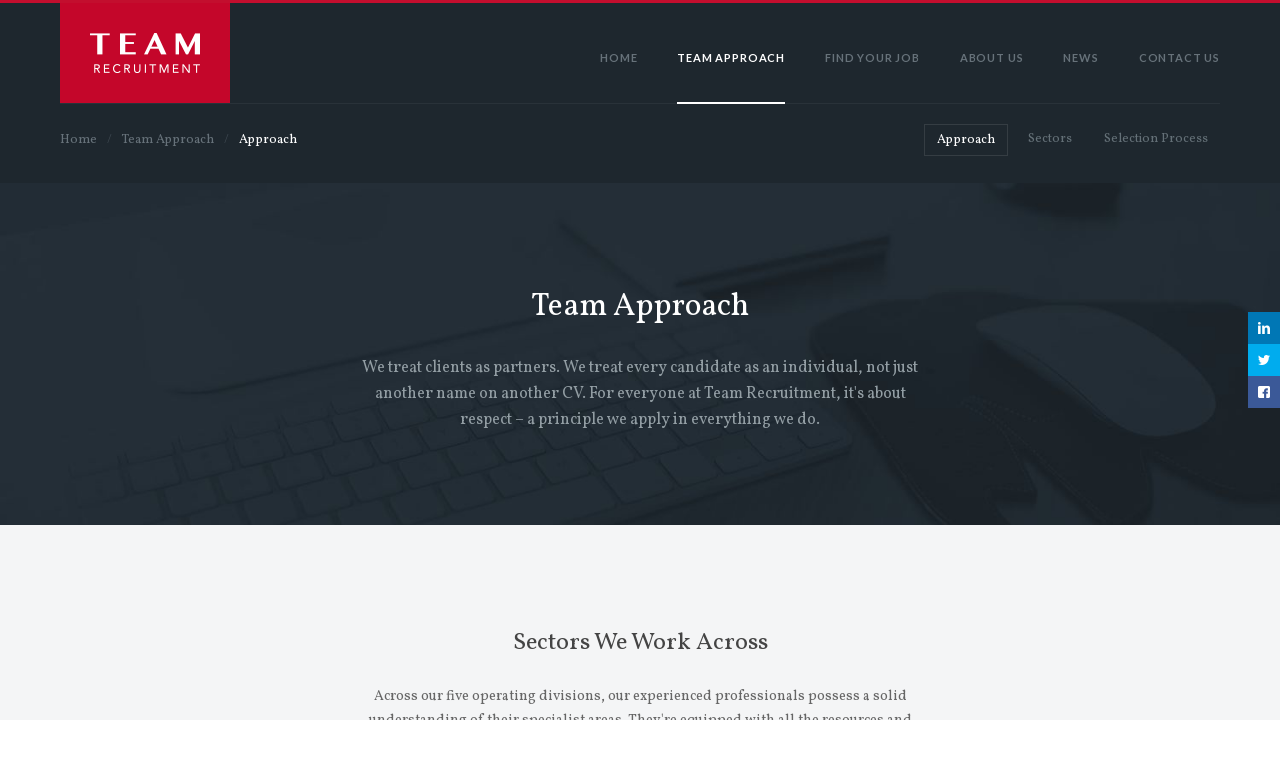

--- FILE ---
content_type: text/html; charset=utf-8
request_url: https://www.teamrecruitment.co.uk/team-approach
body_size: 4391
content:
<!DOCTYPE html>
<html lang="en" class="no-js">
	<head>
				
	<meta name='robots' content='index,follow,archive,imageindex,snippet,odp,ydir' />
	<link rel='canonical' href='https://www.teamrecruitment.co.uk/team-approach' />
	<meta name='twitter:url' content='https://www.teamrecruitment.co.uk/team-approach'>

		<meta charset="UTF-8" />
		<meta http-equiv="X-UA-Compatible" content="IE=edge,chrome=1">
		<meta name="viewport" content="width=device-width, initial-scale=1.0">


					<title>Team Approach | Team Recruitment</title>
		
	
	
		<meta name="description" content="Team Recruitment is a multi-disciplinary recruitment agency based in Aberdeen, Scotland." />
		<meta name="keywords" content="team, recruitment, aberdeen" />
		<link rel="shortcut icon" href="/favicon.ico">
		<link rel="stylesheet" type="text/css" href="/css/tuktuk.css" />
		<link rel="stylesheet" type="text/css" href="/css/tuktuk.grid.css" />
				<link rel="stylesheet" type="text/css" href="/css/header.css" />
				<link rel="stylesheet" type="text/css" href="/css/modals.css" />
		<link rel="stylesheet" type="text/css" href="/css/style.css?v=2" />
				<link rel="stylesheet" type="text/css" href="/css/mobile-nav.css" />
				<link rel="stylesheet" type="text/css" href="/slick/slick.css" />
        <link rel="stylesheet" type="text/css" href="/slick/slick-theme.css" />
        		<link rel="stylesheet" type="text/css" href="https://fonts.googleapis.com/css?family=Vollkorn:400,400italic|Lato:400,700">
		<script src="/js/modernizr-2.6.2.min.js"></script>
	</head>
			<body>
	
		<nav class="menu push-menu-right t">
			<button class="close-menu"></button>
						
<ul id="nav" class="nav">
<li class="first"><a href="https://www.teamrecruitment.co.uk/" title="Home">Home</a></li>
<li class="has-children active"><a href="https://www.teamrecruitment.co.uk/team-approach" title="Team Approach">Team Approach</a></li>
<li class="has-children"><a href="https://www.teamrecruitment.co.uk/vacancies" title="Find Your Job">Find Your Job</a></li>
<li><a href="https://www.teamrecruitment.co.uk/about-us" title="About Us">About Us</a></li>
<li><a href="/news" title="News">News</a></li>
<li><a href="https://www.teamrecruitment.co.uk/contact-us" title="Contact Us">Contact Us</a></li>
</ul>
		</nav>
				<div class="md-modal md-effect-3" id="register-cv-modal">
			<div class="md-content">
				<button class="md-close">Close</button>
				<h3>Register Your CV</h3>
				<form id="register-cv">
					<input type="hidden" name="action" value="contactForm/sendMessage">
					<input type="hidden" name="redirect" value="/">
					<div class="form-element half" style="border-right: 1px solid #e5e5e5;">
						<label for="name">Name<span class="required">*</span></label>
						<input type="text" id="name" name="message[name]" placeholder="Your Full Name">
						<input type="hidden" name="fromName" value="Team Recruitment">
					</div>
					<div class="form-element half">
						<label for="email">Email<span class="required">*</span></label>
						<input type="text" name="message[email]" id="email" placeholder="Your Email Address">
						<input type="hidden"  name="fromEmail" value="no-reply@teamrecruitment.co.uk">
					</div>
					<div class="form-element half">
						<label for="enquiry">Upload CV<span class="required">*</span></label>
						<input type="file" style="line-height: normal;" id="attachment" name="attachment" value="" placeholder="johndoe-cv.doc" required="required" />
					</div>
					<input type="hidden" name="message[body]" value="The following CV has been submitted via the website." style="display:none;"/>
					<input id="subject" type="hidden" name="subject" value="New CV Submission">
					<input id="addressLine2" style="display:none;" name="addressLine2" type="text">
					<input type="hidden" name="toEmail" value="info@teamrecruitment.co.uk" >
					<input type="submit" id="submit-btn" value="Register">
				</form>
			</div>
		</div>

		<div class="md-modal md-effect-3" id="register-alerts-modal">
			<div class="md-content">
				<button class="md-close">Close</button>
				<h3>Register For Alerts</h3>
				<form id="register-alert" method="post">
					 <input type="hidden" name="action" value="recaptcha/service/verify">
					 <input type="hidden" name="authorised-action" value="alerts/entries/Save">
					 <input type="hidden" name="type" value="1">


					<div class="form-element half" style="border-right: 1px solid #e5e5e5;">
						<label for="name">Name<span class="required">*</span></label>
						<input type="text" id="name" name="name" required placeholder="Your Full Name">
					</div>
					<div class="form-element half">
						<label for="email">Email<span class="required">*</span></label>
						<input type="email" id="email" name="email" required placeholder="Your Email Address">
					</div>
					<div class="form-element half" style=" width: 100%;  padding: 24px 32px 16px 32px;">
						<label for="subcategories">Category<span class="required">*</span></label>
						<select name="subcategories" id="subcategories" required style="    width: 100%;background: #fff;border: none;padding: 0;height: 36px;  font-size: 14px;font-weight: 400;    color: #AEAEAE;">
															<option value="16">Executive</option>
															<option value="17">Industrial</option>
															<option value="18">Trades</option>
															<option value="19">Commercial</option>
															<option value="20">Engineering</option>
															<option value="21">Offshore</option>
													</select>
					</div>					
					<div class="form-element full" style=" width: 100%;  padding: 24px 32px 16px 32px;">
												
<div class="g-recaptcha" data-sitekey="6LfEgsQaAAAAAA-82CmbLgU8RRPq2qy6h36pnU_E"></div>

					</div>
					<input type="submit" id="submit-btn" value="Register">
				</form>
			</div>
		</div>
				<ul id="social-nav">
			<li id="linkedin"><a href="https://www.linkedin.com/company/818830" target="_blank">Connect</a></li>
			<li id="twitter"><a href="https://twitter.com/teamrecltd" target="_blank">Follow</a></li>
			<li id="facebook"><a href="https://www.facebook.com/TeamRecruitmentLtdAberdeen/" target="_blank">Like</a></li>
		</ul>
				<header>
			<div class="row">
				<div class="column_12">
					<h1><a href="/">Team Recruitment</a></h1>
						
<ul id="nav" class="nav">
<li class="first"><a href="https://www.teamrecruitment.co.uk/" title="Home">Home</a></li>
<li class="has-children active"><a href="https://www.teamrecruitment.co.uk/team-approach" title="Team Approach">Team Approach</a></li>
<li class="has-children"><a href="https://www.teamrecruitment.co.uk/vacancies" title="Find Your Job">Find Your Job</a></li>
<li><a href="https://www.teamrecruitment.co.uk/about-us" title="About Us">About Us</a></li>
<li><a href="/news" title="News">News</a></li>
<li><a href="https://www.teamrecruitment.co.uk/contact-us" title="Contact Us">Contact Us</a></li>
</ul>
					<button class="mobile-nav-btn nav-toggler toggle-push-right">Menu</button>
				</div>
			</div>
		</header>
		
		<section class="subheader">
			<div class="row">
				<div class="column_12">
					<ul class="breadcrumbs">
						<li><a href="../">Home</a></li>
						<li><a href="../team-approach">Team Approach</a></li>
						<li><a href="#">Approach</a></li>
					</ul>
					<ul class="subnav">
						<li><a href="#" class="active">Approach</a></li>
						<li><a href="/sectors-we-work-across">Sectors</a></li>
						<li><a href="/selection-process">Selection Process</a></li>
					</ul>
				</div>
			</div>
		</section>

		<section class="hero">
			<div class="row">
				<div class="column_6 offset_3">
					<h2>Team Approach</h2>
					<p>

We treat clients as partners. We treat every candidate as an
individual, not just another name on another CV. For everyone at Team
Recruitment, it's about respect – a principle we apply in everything we do.</p>
				</div>
			</div>
		</section>

		<section class="content grey">
			<div class="row">
				<div class="column_6 offset_3 ctext">
					<h4>Sectors We Work Across</h4>
					<p>Across our five operating divisions, our experienced professionals possess a solid understanding of their specialist areas. They&#039;re equipped with all the resources and services they need to deliver for you. It&#039;s the Team Recruitment way.</p>
					<hr>
				</div>
			</div>
			<div class="row">
									<div class="column_4">
						<a href="https://www.teamrecruitment.co.uk/sectors-we-work-across" style="background-image: url('https://www.teamrecruitment.co.uk/uploads/assets/_sectors/offshore.jpg')" class="sector-thumb" id="offshore">
							<span>Offshore</span>
						</a>
					</div>
									<div class="column_4">
						<a href="https://www.teamrecruitment.co.uk/sectors-we-work-across" style="background-image: url('https://www.teamrecruitment.co.uk/uploads/assets/_sectors/trades_1.jpg')" class="sector-thumb" id="offshore">
							<span>Trades</span>
						</a>
					</div>
									<div class="column_4">
						<a href="https://www.teamrecruitment.co.uk/sectors-we-work-across" style="background-image: url('https://www.teamrecruitment.co.uk/uploads/assets/_sectors/commercial_1.jpg')" class="sector-thumb" id="offshore">
							<span>Commercial</span>
						</a>
					</div>
									<div class="column_4">
						<a href="https://www.teamrecruitment.co.uk/sectors-we-work-across" style="background-image: url('https://www.teamrecruitment.co.uk/uploads/assets/_sectors/executive_1.jpg')" class="sector-thumb" id="offshore">
							<span>Executive</span>
						</a>
					</div>
									<div class="column_4">
						<a href="https://www.teamrecruitment.co.uk/sectors-we-work-across" style="background-image: url('https://www.teamrecruitment.co.uk/uploads/assets/_sectors/engineering2.jpg')" class="sector-thumb" id="offshore">
							<span>Engineering</span>
						</a>
					</div>
							</div>
		</section>

		<section class="content">
			<div class="row">
				<div class="column_6 offset_3 ctext">
					<h4>Our Process</h4>
					<p>No matter the sector you operate in, we believe the dividend is in the detail. That's why we first make sure we understand the objectives and goals of clients and candidates alike. More than that, we apply distinctive procedures tailored specifically for individual disciplines and markets. All to one end: securing the best possible results every time. </p>
					<a href="https://www.teamrecruitment.co.uk/selection-process" class="btn-dark">Learn More</a>
				</div>
			</div>
		</section>

		<footer>
			<div class="row footer-cta">
				<div class="column_6 offset_3">
					<h4>If you would like to discuss your staffing requirements, please get in touch.</h4>
				</div>
				<ul id="footer-cta-links">
																		<li><a href="https://www.teamrecruitment.co.uk/contact-us" data-text="Get In Touch">Get In Touch</a></li>
															</ul>
			</div>
			<hr>
				<div class="row">
		<div class="column_3">
			<h6>Team Approach</h6>
			<ul class="footer-links">
				<li><a href="../selection-process">Our Process</a></li>
				<li><a href="../sectors-we-work-across">Sectors We Work Across</a></li>
				<li><a href="../contact-us">Contact Us</a></li>
			</ul>
		</div>
		<div class="column_3">
			<h6>Find Your Job</h6>
			<ul class="footer-links">
				<li><a href="../vacancies">Latest Vacancies</a></li>
				<li><a href="#" data-text="Register Your CV" class="md-trigger" data-modal="register-cv-modal">Register Your CV</a></li>
				<li><a href="../cv" >Create Your CV Online</a></li>
				<li><a href="#" data-text="Register For Alerts" class="md-trigger" data-modal="register-alerts-modal">Register for Job Alerts</a></li>
				<li><a href="/unsubscribe">Unsubscribe</a></li>
			</ul>
		</div>
		<div class="column_3">
			<h6>Company</h6>
			<ul class="footer-links">
				<li><a href="../about-us">About Us</a></li>
				<li><a href="../news">Latest News</a></li>
			</ul>
		</div>
		<div class="column_3">
			<h6>Get in Touch</h6>
			<ul class="footer-links">
				<li>01224 561177 <span>(t)</span></li>
				<li><a href="mailto:info@teamrecruitment.co.uk">info@teamrecruitment.co.uk</a></li>
			</ul>
		</div>
	</div>
	<div class="row">
		<div class="column_12">
			<center><img src="/img/accreditations.png" class="accreditations"></center>
		</div>
	</div>
	<div class="row">
		<div class="column_12">
			<center>
				<span class="celebrating">
					<img src="/img/25 YEARS.png">
				</span>
			</center>
		</div>
	</div>
	<div class="row">
		<div class="column_12">
			<ul id="gdpr">
				<li>In line with new legislation Team Recruitment is GDPR compliant</li>
			</ul>
			<ul id="legal">
				<li>©2026 Team Recruitment Ltd.</li>
				<li><a href="../legal">Legal Notices</a></li>
				<li><a href="../privacy">Privacy</a></li>
				<li><a target="_blank" href="http://www.uacstudios.com">UAC Studios</a></li>
			</ul>
		</div>
	</div>
		</footer>

		<div class="md-overlay"></div><!-- the overlay element -->

		<script src="https://ajax.googleapis.com/ajax/libs/jquery/2.1.4/jquery.min.js"></script>

		<!-- classie.js by @desandro: https://github.com/desandro/classie -->
		<script src="js/classie.js"></script>
		<script src="js/modalEffects.js"></script>

		<script type="text/javascript" src="slick/slick.min.js"></script>
        <script type="text/javascript">
            $(document).ready(function(){
                $('.journey').slick({
                    infinite: false,
                    slidesToShow: 3,
                    slidesToScroll: 1,
                    dots: false
                });
            });
        </script>

		<script src='js/smooth-scroll.js'></script>
		<script>
			smoothScroll.init({
				speed: 1000,
				easing: 'easeInOutCubic',
				offset: 0,
				updateURL: true,
				callbackBefore: function ( toggle, anchor ) {},
				callbackAfter: function ( toggle, anchor ) {}
			});
		</script>
		<script src="js/menu.min.js"></script>
		<script>
			var menu = new cbpHorizontalSlideOutMenu( document.getElementById( 'cbp-hsmenu-wrapper' ) );
		</script>
		<script type="text/javascript" src='js/nav.js'></script>
		<script type="text/javascript" src="js/retina.js"></script>

	<script type="text/javascript" src="https://www.google.com/recaptcha/api.js"></script></body>
</html>

					<script>
		$( document ).ready(function() {


			$('#register-alert').submit(function(ev) {
			ev.preventDefault();

				var data2 = new FormData($(this)[0]);
				$.ajax({
				url: '/',
				type: 'POST',
				data: data2,
				async: false,
				cache: false,
				contentType: false,
				processData: false,
				success: function (returndata) {
					alert('Thank you for subscribing');
				},
				error: function(){
						alert("error in ajax form submission");
						}
			});





			});

			$('#register-cv').submit(function(ev) {
				// Prevent the form from actually submitting
				ev.preventDefault();
				// Get the post data
				//alert(1);

				var data = $(this).serialize();
				console.log(data);

				var data2 = new FormData($(this)[0]);
				console.log(data2);



				$.ajax({
				url: '/',
				type: 'POST',
				data: data2,
				async: false,
				cache: false,
				contentType: false,
				processData: false,
				success: function (returndata) {
					$("#register-cv").html('<b><center><p>Thank you for your submission</p></center></b>');
				},
				error: function(){
						alert("error in ajax form submission");
						}
			});

		});


		//register-cv


	});
		</script>
		<script>
		  (function(i,s,o,g,r,a,m){i['GoogleAnalyticsObject']=r;i[r]=i[r]||function(){
		  (i[r].q=i[r].q||[]).push(arguments)},i[r].l=1*new Date();a=s.createElement(o),
		  m=s.getElementsByTagName(o)[0];a.async=1;a.src=g;m.parentNode.insertBefore(a,m)
		  })(window,document,'script','//www.google-analytics.com/analytics.js','ga');

		  ga('create', 'UA-21875506-2', 'auto');
		  ga('send', 'pageview');

		</script>


--- FILE ---
content_type: text/html; charset=utf-8
request_url: https://www.google.com/recaptcha/api2/anchor?ar=1&k=6LfEgsQaAAAAAA-82CmbLgU8RRPq2qy6h36pnU_E&co=aHR0cHM6Ly93d3cudGVhbXJlY3J1aXRtZW50LmNvLnVrOjQ0Mw..&hl=en&v=PoyoqOPhxBO7pBk68S4YbpHZ&size=normal&anchor-ms=20000&execute-ms=30000&cb=kwtcg2l5rh4g
body_size: 49052
content:
<!DOCTYPE HTML><html dir="ltr" lang="en"><head><meta http-equiv="Content-Type" content="text/html; charset=UTF-8">
<meta http-equiv="X-UA-Compatible" content="IE=edge">
<title>reCAPTCHA</title>
<style type="text/css">
/* cyrillic-ext */
@font-face {
  font-family: 'Roboto';
  font-style: normal;
  font-weight: 400;
  font-stretch: 100%;
  src: url(//fonts.gstatic.com/s/roboto/v48/KFO7CnqEu92Fr1ME7kSn66aGLdTylUAMa3GUBHMdazTgWw.woff2) format('woff2');
  unicode-range: U+0460-052F, U+1C80-1C8A, U+20B4, U+2DE0-2DFF, U+A640-A69F, U+FE2E-FE2F;
}
/* cyrillic */
@font-face {
  font-family: 'Roboto';
  font-style: normal;
  font-weight: 400;
  font-stretch: 100%;
  src: url(//fonts.gstatic.com/s/roboto/v48/KFO7CnqEu92Fr1ME7kSn66aGLdTylUAMa3iUBHMdazTgWw.woff2) format('woff2');
  unicode-range: U+0301, U+0400-045F, U+0490-0491, U+04B0-04B1, U+2116;
}
/* greek-ext */
@font-face {
  font-family: 'Roboto';
  font-style: normal;
  font-weight: 400;
  font-stretch: 100%;
  src: url(//fonts.gstatic.com/s/roboto/v48/KFO7CnqEu92Fr1ME7kSn66aGLdTylUAMa3CUBHMdazTgWw.woff2) format('woff2');
  unicode-range: U+1F00-1FFF;
}
/* greek */
@font-face {
  font-family: 'Roboto';
  font-style: normal;
  font-weight: 400;
  font-stretch: 100%;
  src: url(//fonts.gstatic.com/s/roboto/v48/KFO7CnqEu92Fr1ME7kSn66aGLdTylUAMa3-UBHMdazTgWw.woff2) format('woff2');
  unicode-range: U+0370-0377, U+037A-037F, U+0384-038A, U+038C, U+038E-03A1, U+03A3-03FF;
}
/* math */
@font-face {
  font-family: 'Roboto';
  font-style: normal;
  font-weight: 400;
  font-stretch: 100%;
  src: url(//fonts.gstatic.com/s/roboto/v48/KFO7CnqEu92Fr1ME7kSn66aGLdTylUAMawCUBHMdazTgWw.woff2) format('woff2');
  unicode-range: U+0302-0303, U+0305, U+0307-0308, U+0310, U+0312, U+0315, U+031A, U+0326-0327, U+032C, U+032F-0330, U+0332-0333, U+0338, U+033A, U+0346, U+034D, U+0391-03A1, U+03A3-03A9, U+03B1-03C9, U+03D1, U+03D5-03D6, U+03F0-03F1, U+03F4-03F5, U+2016-2017, U+2034-2038, U+203C, U+2040, U+2043, U+2047, U+2050, U+2057, U+205F, U+2070-2071, U+2074-208E, U+2090-209C, U+20D0-20DC, U+20E1, U+20E5-20EF, U+2100-2112, U+2114-2115, U+2117-2121, U+2123-214F, U+2190, U+2192, U+2194-21AE, U+21B0-21E5, U+21F1-21F2, U+21F4-2211, U+2213-2214, U+2216-22FF, U+2308-230B, U+2310, U+2319, U+231C-2321, U+2336-237A, U+237C, U+2395, U+239B-23B7, U+23D0, U+23DC-23E1, U+2474-2475, U+25AF, U+25B3, U+25B7, U+25BD, U+25C1, U+25CA, U+25CC, U+25FB, U+266D-266F, U+27C0-27FF, U+2900-2AFF, U+2B0E-2B11, U+2B30-2B4C, U+2BFE, U+3030, U+FF5B, U+FF5D, U+1D400-1D7FF, U+1EE00-1EEFF;
}
/* symbols */
@font-face {
  font-family: 'Roboto';
  font-style: normal;
  font-weight: 400;
  font-stretch: 100%;
  src: url(//fonts.gstatic.com/s/roboto/v48/KFO7CnqEu92Fr1ME7kSn66aGLdTylUAMaxKUBHMdazTgWw.woff2) format('woff2');
  unicode-range: U+0001-000C, U+000E-001F, U+007F-009F, U+20DD-20E0, U+20E2-20E4, U+2150-218F, U+2190, U+2192, U+2194-2199, U+21AF, U+21E6-21F0, U+21F3, U+2218-2219, U+2299, U+22C4-22C6, U+2300-243F, U+2440-244A, U+2460-24FF, U+25A0-27BF, U+2800-28FF, U+2921-2922, U+2981, U+29BF, U+29EB, U+2B00-2BFF, U+4DC0-4DFF, U+FFF9-FFFB, U+10140-1018E, U+10190-1019C, U+101A0, U+101D0-101FD, U+102E0-102FB, U+10E60-10E7E, U+1D2C0-1D2D3, U+1D2E0-1D37F, U+1F000-1F0FF, U+1F100-1F1AD, U+1F1E6-1F1FF, U+1F30D-1F30F, U+1F315, U+1F31C, U+1F31E, U+1F320-1F32C, U+1F336, U+1F378, U+1F37D, U+1F382, U+1F393-1F39F, U+1F3A7-1F3A8, U+1F3AC-1F3AF, U+1F3C2, U+1F3C4-1F3C6, U+1F3CA-1F3CE, U+1F3D4-1F3E0, U+1F3ED, U+1F3F1-1F3F3, U+1F3F5-1F3F7, U+1F408, U+1F415, U+1F41F, U+1F426, U+1F43F, U+1F441-1F442, U+1F444, U+1F446-1F449, U+1F44C-1F44E, U+1F453, U+1F46A, U+1F47D, U+1F4A3, U+1F4B0, U+1F4B3, U+1F4B9, U+1F4BB, U+1F4BF, U+1F4C8-1F4CB, U+1F4D6, U+1F4DA, U+1F4DF, U+1F4E3-1F4E6, U+1F4EA-1F4ED, U+1F4F7, U+1F4F9-1F4FB, U+1F4FD-1F4FE, U+1F503, U+1F507-1F50B, U+1F50D, U+1F512-1F513, U+1F53E-1F54A, U+1F54F-1F5FA, U+1F610, U+1F650-1F67F, U+1F687, U+1F68D, U+1F691, U+1F694, U+1F698, U+1F6AD, U+1F6B2, U+1F6B9-1F6BA, U+1F6BC, U+1F6C6-1F6CF, U+1F6D3-1F6D7, U+1F6E0-1F6EA, U+1F6F0-1F6F3, U+1F6F7-1F6FC, U+1F700-1F7FF, U+1F800-1F80B, U+1F810-1F847, U+1F850-1F859, U+1F860-1F887, U+1F890-1F8AD, U+1F8B0-1F8BB, U+1F8C0-1F8C1, U+1F900-1F90B, U+1F93B, U+1F946, U+1F984, U+1F996, U+1F9E9, U+1FA00-1FA6F, U+1FA70-1FA7C, U+1FA80-1FA89, U+1FA8F-1FAC6, U+1FACE-1FADC, U+1FADF-1FAE9, U+1FAF0-1FAF8, U+1FB00-1FBFF;
}
/* vietnamese */
@font-face {
  font-family: 'Roboto';
  font-style: normal;
  font-weight: 400;
  font-stretch: 100%;
  src: url(//fonts.gstatic.com/s/roboto/v48/KFO7CnqEu92Fr1ME7kSn66aGLdTylUAMa3OUBHMdazTgWw.woff2) format('woff2');
  unicode-range: U+0102-0103, U+0110-0111, U+0128-0129, U+0168-0169, U+01A0-01A1, U+01AF-01B0, U+0300-0301, U+0303-0304, U+0308-0309, U+0323, U+0329, U+1EA0-1EF9, U+20AB;
}
/* latin-ext */
@font-face {
  font-family: 'Roboto';
  font-style: normal;
  font-weight: 400;
  font-stretch: 100%;
  src: url(//fonts.gstatic.com/s/roboto/v48/KFO7CnqEu92Fr1ME7kSn66aGLdTylUAMa3KUBHMdazTgWw.woff2) format('woff2');
  unicode-range: U+0100-02BA, U+02BD-02C5, U+02C7-02CC, U+02CE-02D7, U+02DD-02FF, U+0304, U+0308, U+0329, U+1D00-1DBF, U+1E00-1E9F, U+1EF2-1EFF, U+2020, U+20A0-20AB, U+20AD-20C0, U+2113, U+2C60-2C7F, U+A720-A7FF;
}
/* latin */
@font-face {
  font-family: 'Roboto';
  font-style: normal;
  font-weight: 400;
  font-stretch: 100%;
  src: url(//fonts.gstatic.com/s/roboto/v48/KFO7CnqEu92Fr1ME7kSn66aGLdTylUAMa3yUBHMdazQ.woff2) format('woff2');
  unicode-range: U+0000-00FF, U+0131, U+0152-0153, U+02BB-02BC, U+02C6, U+02DA, U+02DC, U+0304, U+0308, U+0329, U+2000-206F, U+20AC, U+2122, U+2191, U+2193, U+2212, U+2215, U+FEFF, U+FFFD;
}
/* cyrillic-ext */
@font-face {
  font-family: 'Roboto';
  font-style: normal;
  font-weight: 500;
  font-stretch: 100%;
  src: url(//fonts.gstatic.com/s/roboto/v48/KFO7CnqEu92Fr1ME7kSn66aGLdTylUAMa3GUBHMdazTgWw.woff2) format('woff2');
  unicode-range: U+0460-052F, U+1C80-1C8A, U+20B4, U+2DE0-2DFF, U+A640-A69F, U+FE2E-FE2F;
}
/* cyrillic */
@font-face {
  font-family: 'Roboto';
  font-style: normal;
  font-weight: 500;
  font-stretch: 100%;
  src: url(//fonts.gstatic.com/s/roboto/v48/KFO7CnqEu92Fr1ME7kSn66aGLdTylUAMa3iUBHMdazTgWw.woff2) format('woff2');
  unicode-range: U+0301, U+0400-045F, U+0490-0491, U+04B0-04B1, U+2116;
}
/* greek-ext */
@font-face {
  font-family: 'Roboto';
  font-style: normal;
  font-weight: 500;
  font-stretch: 100%;
  src: url(//fonts.gstatic.com/s/roboto/v48/KFO7CnqEu92Fr1ME7kSn66aGLdTylUAMa3CUBHMdazTgWw.woff2) format('woff2');
  unicode-range: U+1F00-1FFF;
}
/* greek */
@font-face {
  font-family: 'Roboto';
  font-style: normal;
  font-weight: 500;
  font-stretch: 100%;
  src: url(//fonts.gstatic.com/s/roboto/v48/KFO7CnqEu92Fr1ME7kSn66aGLdTylUAMa3-UBHMdazTgWw.woff2) format('woff2');
  unicode-range: U+0370-0377, U+037A-037F, U+0384-038A, U+038C, U+038E-03A1, U+03A3-03FF;
}
/* math */
@font-face {
  font-family: 'Roboto';
  font-style: normal;
  font-weight: 500;
  font-stretch: 100%;
  src: url(//fonts.gstatic.com/s/roboto/v48/KFO7CnqEu92Fr1ME7kSn66aGLdTylUAMawCUBHMdazTgWw.woff2) format('woff2');
  unicode-range: U+0302-0303, U+0305, U+0307-0308, U+0310, U+0312, U+0315, U+031A, U+0326-0327, U+032C, U+032F-0330, U+0332-0333, U+0338, U+033A, U+0346, U+034D, U+0391-03A1, U+03A3-03A9, U+03B1-03C9, U+03D1, U+03D5-03D6, U+03F0-03F1, U+03F4-03F5, U+2016-2017, U+2034-2038, U+203C, U+2040, U+2043, U+2047, U+2050, U+2057, U+205F, U+2070-2071, U+2074-208E, U+2090-209C, U+20D0-20DC, U+20E1, U+20E5-20EF, U+2100-2112, U+2114-2115, U+2117-2121, U+2123-214F, U+2190, U+2192, U+2194-21AE, U+21B0-21E5, U+21F1-21F2, U+21F4-2211, U+2213-2214, U+2216-22FF, U+2308-230B, U+2310, U+2319, U+231C-2321, U+2336-237A, U+237C, U+2395, U+239B-23B7, U+23D0, U+23DC-23E1, U+2474-2475, U+25AF, U+25B3, U+25B7, U+25BD, U+25C1, U+25CA, U+25CC, U+25FB, U+266D-266F, U+27C0-27FF, U+2900-2AFF, U+2B0E-2B11, U+2B30-2B4C, U+2BFE, U+3030, U+FF5B, U+FF5D, U+1D400-1D7FF, U+1EE00-1EEFF;
}
/* symbols */
@font-face {
  font-family: 'Roboto';
  font-style: normal;
  font-weight: 500;
  font-stretch: 100%;
  src: url(//fonts.gstatic.com/s/roboto/v48/KFO7CnqEu92Fr1ME7kSn66aGLdTylUAMaxKUBHMdazTgWw.woff2) format('woff2');
  unicode-range: U+0001-000C, U+000E-001F, U+007F-009F, U+20DD-20E0, U+20E2-20E4, U+2150-218F, U+2190, U+2192, U+2194-2199, U+21AF, U+21E6-21F0, U+21F3, U+2218-2219, U+2299, U+22C4-22C6, U+2300-243F, U+2440-244A, U+2460-24FF, U+25A0-27BF, U+2800-28FF, U+2921-2922, U+2981, U+29BF, U+29EB, U+2B00-2BFF, U+4DC0-4DFF, U+FFF9-FFFB, U+10140-1018E, U+10190-1019C, U+101A0, U+101D0-101FD, U+102E0-102FB, U+10E60-10E7E, U+1D2C0-1D2D3, U+1D2E0-1D37F, U+1F000-1F0FF, U+1F100-1F1AD, U+1F1E6-1F1FF, U+1F30D-1F30F, U+1F315, U+1F31C, U+1F31E, U+1F320-1F32C, U+1F336, U+1F378, U+1F37D, U+1F382, U+1F393-1F39F, U+1F3A7-1F3A8, U+1F3AC-1F3AF, U+1F3C2, U+1F3C4-1F3C6, U+1F3CA-1F3CE, U+1F3D4-1F3E0, U+1F3ED, U+1F3F1-1F3F3, U+1F3F5-1F3F7, U+1F408, U+1F415, U+1F41F, U+1F426, U+1F43F, U+1F441-1F442, U+1F444, U+1F446-1F449, U+1F44C-1F44E, U+1F453, U+1F46A, U+1F47D, U+1F4A3, U+1F4B0, U+1F4B3, U+1F4B9, U+1F4BB, U+1F4BF, U+1F4C8-1F4CB, U+1F4D6, U+1F4DA, U+1F4DF, U+1F4E3-1F4E6, U+1F4EA-1F4ED, U+1F4F7, U+1F4F9-1F4FB, U+1F4FD-1F4FE, U+1F503, U+1F507-1F50B, U+1F50D, U+1F512-1F513, U+1F53E-1F54A, U+1F54F-1F5FA, U+1F610, U+1F650-1F67F, U+1F687, U+1F68D, U+1F691, U+1F694, U+1F698, U+1F6AD, U+1F6B2, U+1F6B9-1F6BA, U+1F6BC, U+1F6C6-1F6CF, U+1F6D3-1F6D7, U+1F6E0-1F6EA, U+1F6F0-1F6F3, U+1F6F7-1F6FC, U+1F700-1F7FF, U+1F800-1F80B, U+1F810-1F847, U+1F850-1F859, U+1F860-1F887, U+1F890-1F8AD, U+1F8B0-1F8BB, U+1F8C0-1F8C1, U+1F900-1F90B, U+1F93B, U+1F946, U+1F984, U+1F996, U+1F9E9, U+1FA00-1FA6F, U+1FA70-1FA7C, U+1FA80-1FA89, U+1FA8F-1FAC6, U+1FACE-1FADC, U+1FADF-1FAE9, U+1FAF0-1FAF8, U+1FB00-1FBFF;
}
/* vietnamese */
@font-face {
  font-family: 'Roboto';
  font-style: normal;
  font-weight: 500;
  font-stretch: 100%;
  src: url(//fonts.gstatic.com/s/roboto/v48/KFO7CnqEu92Fr1ME7kSn66aGLdTylUAMa3OUBHMdazTgWw.woff2) format('woff2');
  unicode-range: U+0102-0103, U+0110-0111, U+0128-0129, U+0168-0169, U+01A0-01A1, U+01AF-01B0, U+0300-0301, U+0303-0304, U+0308-0309, U+0323, U+0329, U+1EA0-1EF9, U+20AB;
}
/* latin-ext */
@font-face {
  font-family: 'Roboto';
  font-style: normal;
  font-weight: 500;
  font-stretch: 100%;
  src: url(//fonts.gstatic.com/s/roboto/v48/KFO7CnqEu92Fr1ME7kSn66aGLdTylUAMa3KUBHMdazTgWw.woff2) format('woff2');
  unicode-range: U+0100-02BA, U+02BD-02C5, U+02C7-02CC, U+02CE-02D7, U+02DD-02FF, U+0304, U+0308, U+0329, U+1D00-1DBF, U+1E00-1E9F, U+1EF2-1EFF, U+2020, U+20A0-20AB, U+20AD-20C0, U+2113, U+2C60-2C7F, U+A720-A7FF;
}
/* latin */
@font-face {
  font-family: 'Roboto';
  font-style: normal;
  font-weight: 500;
  font-stretch: 100%;
  src: url(//fonts.gstatic.com/s/roboto/v48/KFO7CnqEu92Fr1ME7kSn66aGLdTylUAMa3yUBHMdazQ.woff2) format('woff2');
  unicode-range: U+0000-00FF, U+0131, U+0152-0153, U+02BB-02BC, U+02C6, U+02DA, U+02DC, U+0304, U+0308, U+0329, U+2000-206F, U+20AC, U+2122, U+2191, U+2193, U+2212, U+2215, U+FEFF, U+FFFD;
}
/* cyrillic-ext */
@font-face {
  font-family: 'Roboto';
  font-style: normal;
  font-weight: 900;
  font-stretch: 100%;
  src: url(//fonts.gstatic.com/s/roboto/v48/KFO7CnqEu92Fr1ME7kSn66aGLdTylUAMa3GUBHMdazTgWw.woff2) format('woff2');
  unicode-range: U+0460-052F, U+1C80-1C8A, U+20B4, U+2DE0-2DFF, U+A640-A69F, U+FE2E-FE2F;
}
/* cyrillic */
@font-face {
  font-family: 'Roboto';
  font-style: normal;
  font-weight: 900;
  font-stretch: 100%;
  src: url(//fonts.gstatic.com/s/roboto/v48/KFO7CnqEu92Fr1ME7kSn66aGLdTylUAMa3iUBHMdazTgWw.woff2) format('woff2');
  unicode-range: U+0301, U+0400-045F, U+0490-0491, U+04B0-04B1, U+2116;
}
/* greek-ext */
@font-face {
  font-family: 'Roboto';
  font-style: normal;
  font-weight: 900;
  font-stretch: 100%;
  src: url(//fonts.gstatic.com/s/roboto/v48/KFO7CnqEu92Fr1ME7kSn66aGLdTylUAMa3CUBHMdazTgWw.woff2) format('woff2');
  unicode-range: U+1F00-1FFF;
}
/* greek */
@font-face {
  font-family: 'Roboto';
  font-style: normal;
  font-weight: 900;
  font-stretch: 100%;
  src: url(//fonts.gstatic.com/s/roboto/v48/KFO7CnqEu92Fr1ME7kSn66aGLdTylUAMa3-UBHMdazTgWw.woff2) format('woff2');
  unicode-range: U+0370-0377, U+037A-037F, U+0384-038A, U+038C, U+038E-03A1, U+03A3-03FF;
}
/* math */
@font-face {
  font-family: 'Roboto';
  font-style: normal;
  font-weight: 900;
  font-stretch: 100%;
  src: url(//fonts.gstatic.com/s/roboto/v48/KFO7CnqEu92Fr1ME7kSn66aGLdTylUAMawCUBHMdazTgWw.woff2) format('woff2');
  unicode-range: U+0302-0303, U+0305, U+0307-0308, U+0310, U+0312, U+0315, U+031A, U+0326-0327, U+032C, U+032F-0330, U+0332-0333, U+0338, U+033A, U+0346, U+034D, U+0391-03A1, U+03A3-03A9, U+03B1-03C9, U+03D1, U+03D5-03D6, U+03F0-03F1, U+03F4-03F5, U+2016-2017, U+2034-2038, U+203C, U+2040, U+2043, U+2047, U+2050, U+2057, U+205F, U+2070-2071, U+2074-208E, U+2090-209C, U+20D0-20DC, U+20E1, U+20E5-20EF, U+2100-2112, U+2114-2115, U+2117-2121, U+2123-214F, U+2190, U+2192, U+2194-21AE, U+21B0-21E5, U+21F1-21F2, U+21F4-2211, U+2213-2214, U+2216-22FF, U+2308-230B, U+2310, U+2319, U+231C-2321, U+2336-237A, U+237C, U+2395, U+239B-23B7, U+23D0, U+23DC-23E1, U+2474-2475, U+25AF, U+25B3, U+25B7, U+25BD, U+25C1, U+25CA, U+25CC, U+25FB, U+266D-266F, U+27C0-27FF, U+2900-2AFF, U+2B0E-2B11, U+2B30-2B4C, U+2BFE, U+3030, U+FF5B, U+FF5D, U+1D400-1D7FF, U+1EE00-1EEFF;
}
/* symbols */
@font-face {
  font-family: 'Roboto';
  font-style: normal;
  font-weight: 900;
  font-stretch: 100%;
  src: url(//fonts.gstatic.com/s/roboto/v48/KFO7CnqEu92Fr1ME7kSn66aGLdTylUAMaxKUBHMdazTgWw.woff2) format('woff2');
  unicode-range: U+0001-000C, U+000E-001F, U+007F-009F, U+20DD-20E0, U+20E2-20E4, U+2150-218F, U+2190, U+2192, U+2194-2199, U+21AF, U+21E6-21F0, U+21F3, U+2218-2219, U+2299, U+22C4-22C6, U+2300-243F, U+2440-244A, U+2460-24FF, U+25A0-27BF, U+2800-28FF, U+2921-2922, U+2981, U+29BF, U+29EB, U+2B00-2BFF, U+4DC0-4DFF, U+FFF9-FFFB, U+10140-1018E, U+10190-1019C, U+101A0, U+101D0-101FD, U+102E0-102FB, U+10E60-10E7E, U+1D2C0-1D2D3, U+1D2E0-1D37F, U+1F000-1F0FF, U+1F100-1F1AD, U+1F1E6-1F1FF, U+1F30D-1F30F, U+1F315, U+1F31C, U+1F31E, U+1F320-1F32C, U+1F336, U+1F378, U+1F37D, U+1F382, U+1F393-1F39F, U+1F3A7-1F3A8, U+1F3AC-1F3AF, U+1F3C2, U+1F3C4-1F3C6, U+1F3CA-1F3CE, U+1F3D4-1F3E0, U+1F3ED, U+1F3F1-1F3F3, U+1F3F5-1F3F7, U+1F408, U+1F415, U+1F41F, U+1F426, U+1F43F, U+1F441-1F442, U+1F444, U+1F446-1F449, U+1F44C-1F44E, U+1F453, U+1F46A, U+1F47D, U+1F4A3, U+1F4B0, U+1F4B3, U+1F4B9, U+1F4BB, U+1F4BF, U+1F4C8-1F4CB, U+1F4D6, U+1F4DA, U+1F4DF, U+1F4E3-1F4E6, U+1F4EA-1F4ED, U+1F4F7, U+1F4F9-1F4FB, U+1F4FD-1F4FE, U+1F503, U+1F507-1F50B, U+1F50D, U+1F512-1F513, U+1F53E-1F54A, U+1F54F-1F5FA, U+1F610, U+1F650-1F67F, U+1F687, U+1F68D, U+1F691, U+1F694, U+1F698, U+1F6AD, U+1F6B2, U+1F6B9-1F6BA, U+1F6BC, U+1F6C6-1F6CF, U+1F6D3-1F6D7, U+1F6E0-1F6EA, U+1F6F0-1F6F3, U+1F6F7-1F6FC, U+1F700-1F7FF, U+1F800-1F80B, U+1F810-1F847, U+1F850-1F859, U+1F860-1F887, U+1F890-1F8AD, U+1F8B0-1F8BB, U+1F8C0-1F8C1, U+1F900-1F90B, U+1F93B, U+1F946, U+1F984, U+1F996, U+1F9E9, U+1FA00-1FA6F, U+1FA70-1FA7C, U+1FA80-1FA89, U+1FA8F-1FAC6, U+1FACE-1FADC, U+1FADF-1FAE9, U+1FAF0-1FAF8, U+1FB00-1FBFF;
}
/* vietnamese */
@font-face {
  font-family: 'Roboto';
  font-style: normal;
  font-weight: 900;
  font-stretch: 100%;
  src: url(//fonts.gstatic.com/s/roboto/v48/KFO7CnqEu92Fr1ME7kSn66aGLdTylUAMa3OUBHMdazTgWw.woff2) format('woff2');
  unicode-range: U+0102-0103, U+0110-0111, U+0128-0129, U+0168-0169, U+01A0-01A1, U+01AF-01B0, U+0300-0301, U+0303-0304, U+0308-0309, U+0323, U+0329, U+1EA0-1EF9, U+20AB;
}
/* latin-ext */
@font-face {
  font-family: 'Roboto';
  font-style: normal;
  font-weight: 900;
  font-stretch: 100%;
  src: url(//fonts.gstatic.com/s/roboto/v48/KFO7CnqEu92Fr1ME7kSn66aGLdTylUAMa3KUBHMdazTgWw.woff2) format('woff2');
  unicode-range: U+0100-02BA, U+02BD-02C5, U+02C7-02CC, U+02CE-02D7, U+02DD-02FF, U+0304, U+0308, U+0329, U+1D00-1DBF, U+1E00-1E9F, U+1EF2-1EFF, U+2020, U+20A0-20AB, U+20AD-20C0, U+2113, U+2C60-2C7F, U+A720-A7FF;
}
/* latin */
@font-face {
  font-family: 'Roboto';
  font-style: normal;
  font-weight: 900;
  font-stretch: 100%;
  src: url(//fonts.gstatic.com/s/roboto/v48/KFO7CnqEu92Fr1ME7kSn66aGLdTylUAMa3yUBHMdazQ.woff2) format('woff2');
  unicode-range: U+0000-00FF, U+0131, U+0152-0153, U+02BB-02BC, U+02C6, U+02DA, U+02DC, U+0304, U+0308, U+0329, U+2000-206F, U+20AC, U+2122, U+2191, U+2193, U+2212, U+2215, U+FEFF, U+FFFD;
}

</style>
<link rel="stylesheet" type="text/css" href="https://www.gstatic.com/recaptcha/releases/PoyoqOPhxBO7pBk68S4YbpHZ/styles__ltr.css">
<script nonce="DJdZOZzpDKfxx_9JO6QNgA" type="text/javascript">window['__recaptcha_api'] = 'https://www.google.com/recaptcha/api2/';</script>
<script type="text/javascript" src="https://www.gstatic.com/recaptcha/releases/PoyoqOPhxBO7pBk68S4YbpHZ/recaptcha__en.js" nonce="DJdZOZzpDKfxx_9JO6QNgA">
      
    </script></head>
<body><div id="rc-anchor-alert" class="rc-anchor-alert"></div>
<input type="hidden" id="recaptcha-token" value="[base64]">
<script type="text/javascript" nonce="DJdZOZzpDKfxx_9JO6QNgA">
      recaptcha.anchor.Main.init("[\x22ainput\x22,[\x22bgdata\x22,\x22\x22,\[base64]/[base64]/[base64]/[base64]/[base64]/UltsKytdPUU6KEU8MjA0OD9SW2wrK109RT4+NnwxOTI6KChFJjY0NTEyKT09NTUyOTYmJk0rMTxjLmxlbmd0aCYmKGMuY2hhckNvZGVBdChNKzEpJjY0NTEyKT09NTYzMjA/[base64]/[base64]/[base64]/[base64]/[base64]/[base64]/[base64]\x22,\[base64]\\u003d\x22,\[base64]/DiBJUMh4Rw5FLwosKdMKkWEnDsxRBa3PDvMK4woR+UMKDaMKnwpA6TsOkw71QFWITwrrDvcKcNHnDssOewovDvMKmTyV3w4J/[base64]/w7EZbQIcR8KKwq0hwq/[base64]/[base64]/DrcO2MUAqw4jDnFTCt8OWIzjDusOdwoXDssOdwqfDpxDDrcKLw4TCrUcoNUwgbzhDJsKjIXkGczVHbjjCpQXDtnJCw7/DqTcWFcOQw7xCwpvChxXDvz/DkcK5w6hrDnUCYcO6byjCpsO9DD/[base64]/[base64]/[base64]/Dv0zCmhPCpULCmz3Dv8Oqw6FgwoNCw5RXQCHCrF7DgT/DksObVA49TcOYdEsYdGHDkWoUEwbCtVJqK8OLwqkWLxERYRDDssK3DWBEwozDk1TDlMKOw7o7GEnDpMOyAV/DkBQyVsKSZHwUw6rDslHDiMKZw6Bww6YqDcOpV37Cn8KPwqlGd2bDqcKtQwjDjMK/eMOnwrzCkT8fwqPCmGRQw6oBN8OjH1/Cs3bDly3DvsK0ZcOawps2dcOuEMO/LMOzBcKhZHXCkjV7VsKJX8KKfycTwqHDmMOdwroLLsOERFLDq8O/w5/CgWR3bMO8wqJswp4Cw4fCiV0yO8Kbwo4zPMOKwqUhVWlxw5/DsMKsLsK/wrvDuMKLIcKjOg7Du8OJwrx0wrbDhMKSwr7Dh8KzbcOdLC4bw6Q7TMKiQMO7QSkHwocuHx/DmxEOOXs5w53ClsKVwrYiwq3DlcOFBwPCohrDv8KqH8OuwpnCpmDDmcK4MMKSScKLdC1rw4gZaMKoD8OpCcK5w5TDtg/Do8OCw4AsJsKzIwbDknJJwrElTsOpERxEZsO/[base64]/Du8OVwp/DtzsUeMK4KMKgwrEGIHxOw68MJsKEX8KjRStte2vDmMKRwovCr8KYVcO0w6PCoAIDwpnCvsKxZMKVw4tMwpzDjwADw4fCscO8DcKiHMKPwrTCkMKqM8OXwpp/w4vDgsKPMhYbwr/Cm2ZPw79fKXFIwrXDtXXCt0XDpsOmcArCgsOsW3pudQtowrccCicWVsOfQ05NM3ohASZlJsOAKcOxFcOfAcK1wrsuRsOJIsO2eEDDjsKAXQ3ClznDtMOQasO0SmtIRcKORSbCscOsWsOVw5lvYMONZmjDqWRzZcOHwqnDvH3Dh8K+BSZfWB/CrWIMw4pEdcKlw5jCpgZrwpIww6bDiQTDrX3Cj3vDgMKMwq1REcKlM8Kgw5pPw4HDuAnDg8OPw5PDl8OWVcK+ZsOMYCgNw6zCnAPCrCnDimRGw4t+w6bCscKWwqx+FcK9AsOTwqPDg8O1YMOrw6HDn0PDr0PDvBrDgR4uw6wZQsOVw6o+XAozwrfDgwV6TT/CmiXClcOIb09bw7XCqCnDv18sw6hLwrLDjsOEw6VVbMK/JcK/[base64]/[base64]/DvTtUwq05w7hBwo7DgMOneFpfQQ/CtcKHEi/ClsK6w7/Cm2Qcw4LCiEvDn8Ogwp7CoGDCmC4eOlUIwonDiU/[base64]/CuVULw4lawpFWOR3DmMOMBnoHI2ZGw6DDiRp2wpzDtMKdAjzCh8Kjw6HDikPDoUnCqsKgwqHCsMK7w54KTMO/wofCikLCpHjCqHrCtnxgwpFYw7/DjRbDv0I5A8KbUMK8wrlAw4htCx/[base64]/b1rCksOuw5fCs8OJwofCkmNzUXnCj1MgQsKww77Cn8K2woPCvwHDghcPUG8INFFUXFHCnm/CmMKdwqTCpMKNJMO5wrzDq8O6UUPDmDHDuUrDtMKLIsOJwpfCucKZw5DDrsOiM2Rdw7lQw4TDhkQkwoTCu8OXwpMFw6FLwoTCv8KDYALCqHnDl8Oiwqtyw4Q9YcKww7vCkH7Ds8OYwqHDjMO6ZRzDgsOXw7/[base64]/[base64]/[base64]/Ci8OMwr9xNMOww5HDiw0FwpnDpcK/w4rDlMKzwqtWw4HCi3LDjzHCocKIwobCkcOnw5PCj8KTwonCmcK1AXsTPsKTw5NKwockT0/ConTCv8OewrnDjcOVLsKyw4XCg8KdI2Y3QSEWUMKzb8Olw5jDnibCk0I9wrnCrcOEw5bDq3PDq2zCmhrCtWLCj2gQw7YrwqURw5tuwpzDmT0Jw7dJw4nCjcONMcKew7klcsKiw7bDmzrCnngPFElxNcKbR1XCvsO6w5VdcHLCksK0N8KtOTlTw5ZbTXE/Ix40w7dgWXRjw6tqw7MHYMKaw4I0TMOOwoLChEpCSsKnw77DrMOeVsOaUsO7dnPDusKswrMJw7JYwqd5f8OBw7lbw6LCm8KyFMKhMWbCmsKWwr/DmMOfQ8O+H8OUw7BOwoUXbnotw5XDpcOPwp/CvRXDlsO9w6Zww6DCrTPCqDwsJ8OTw7HCi2JddjDDgUBvRcKFJMKCWsK/PQ/DpAtowoTCi8OHOXbCi0ExW8OPKsKewq8AVFjDvw1SwrDCjS5SwpXDpToifsKOYMOJGELCl8O3wp/DjTrDlVEYB8Ouw7fDhsO9ERjCusKKB8O9w5QhdXbDnXcxw5LDrlsyw6BRwpVZwrrCqcKRwp3ClhMWwoLDn3QOF8K3EQh+V8ORAldHw5gHw6AWIy7DinfCrcOpw4Nnw4bDnMOewo5JwrJUw6JVw6bCrsOSX8K/Olh1TDvDjsKUw6wOwqHDs8OYwqJ8e0JABmFnw59rDMKFw7YIS8OAchdDw5vCrsOiw5TCvVdjwr1Xwr7DkRHDsB16BMK8w7TDvsKvwrFXHiHDqCTDsMOAwppxwoYEwrZkwqcmwqoxVgTCuD95SzxMEsK2Xj/DvMOFI0bCoVwGGnNWw51WwprCvnIiw7YLQibCixAyw63DrSh7w6PDmEHDmgk3IcOrw4DDo3srw6bDlXBZwoh0O8KbUsKjbMKbD8KLLcKJez9zw75WwrjDjBo/JzACwrLCm8K0NwZawr3DvUk1wogxwp/CvgnCvC/CiBfDg8KtaMO6w7xAwqJJw68UB8Ocwq3DvnlbbsORXkTDjg7DrsOGaFvDgmleR2ZGTcONDCwCwqsEwr7Dr1Jjw6bDo8OOw57DnHQ1MsKFw4/DksOXwqgEwr8dDT0AfQ/Dt1rDhz/[base64]/woLDsMKfXXZ/w6LCtMKTwojDgcOjKl/DkF4/w7PDuhk4S8OWP3UTSGvDgSDCijYjw7oYI0RLwpZuVsOhDThCw7bDpjbDtMKTw71twrLDgsO1wpDCnzkTH8KEwrzCj8O5RMKCU1vClQbCtWfDgsOiX8KGw4MfwpnDgh9FwrdOwqjCh34Gw4DDj0/[base64]/Dn3LDv1HDmhkYAS5Xb8KNIsK0w4AsdkbDlMK9w6LDs8K/[base64]/Cg8KPwrjDiQnCozbDnCRPAMOYUcOqWgQMwo10wo48wqrDq8OBXz7DgVd8EsKBMSnDsjNSL8OtwoHDnsOHwp3ClcOdCVrDuMK+w5Bbw6/Dn0bDsWs3wr/[base64]/wqFqwrd9PxEGw4LCon3CssOQHMO+w4dew7FyOcOCw7t+wpDChTpUbR4AYzVkw6MuIcKSw5lYw5/DmMOYw5IZw5TDlGzCq8K6wqfDiCvDkCg9w6wPdlnDrFJ7w6fDrhHCkRDCrsOawonCl8KRF8K/wqNNwpAXd39Vf31fwpF2w6PDiXvDv8Ohwo3CjcOlwoTDkMKoLHx0LhY0A31/DUPDm8ORwocBwpxoPsK8QMO5w5jCscOOH8O8wqvClEoOGcKYMm/CkAB8w7bDulnClGYpbsOLw5oIwq/CgUx6LkbDo8KAw7IxKcK0w4HDucOFdsOmwrEGeEnCsEjDiQd3w4rCr0JvUcKeR0/Dtxxdw7V1aMKNHMKPMMKpckQAwqwcwrt3w6cGw6x0w4PDqyE8eVwqJcOhw5I9NcOGwrLDssOSMMK7w4vDj39kA8OASsO/Ym7ClyN0wpVYwqrCvGphdR5VwpDDo38/wqgoNsOpHMOOJA40KAhEwr3DvX15w6zDoUnCs0jDqMKrUyjDmlFCBMOqw65yw4gzJ8OmVWUeT8O5S8Kkw6NMw6kTZQFTZsKmw67DlsK/fMKSPDbDucKOB8KBw47DisKxwoRLw7nCgsOpw7lHV2RmwpHDg8O5W2rDqsOiWMOewo4kRsOIZUxKaQfDhcKqdcKzwrfCmMOPVnDCgXnDhnbCqWJxQcOIV8O3wpPDncOFwpZBwqByaWZ/BcKewpMRH8OYVQ/CncKhflHDtRYXRkZRKk/DosK/wos8VhfClsKIIE/DkBzCvsKVw51kCcKLwrHCgMOQX8OoHEfDp8KDwpwswqHDj8KRw5jDsnfCmk4Fw6wnwqM/[base64]/CncKtD8KCXxjDlsOyBMOpAXTClsK6JA/Dv1hwUhjDgC3DjnsjGMOwOcK2wqnDrMKRaMOwwpVow6A6VkcqwqcHw5jCgMOHdMKrw7gYwpYiHMODwrvCnsOMwoYNDMOQwr55wpfCpG/CosOyw5/[base64]/CtsOcw4FmwqIiw5DCiMOjSEwdd8KUH8Ojw4vCm8OhW8KJwpErO8KLwqDDtSVZb8OJZ8OxBcO9KcKkDzHDrsOSOXZuOEYSwp1OBjFfPsKMwqJhe0xiwpwYw4PChwrDqFN4wphiNRbClcKuwqMbS8OvwogJwprDrF/Ckzp8BXvCrcKvCcOeIWzDkH/CsiYOw5vChEhyC8Kcw4RSaBXChcOtw5rDt8KTw6XCqsO6CMOuTcKuQMOhT8ONwrAES8KiaBI3wrDDnyvCrMKXRcOMw7E5ecKkG8Onw7EGw7g7wp/CmsKSWSHDvifCnQcUwojCmE/[base64]/w4/CkcORansMYcKSw7PCk1R1w4HCsB/CoSAGwr1vGgcRw5rDk0EdcG7CnWhsw6HCiQLCl2Yvwqo1DcKIw5TCuELDq8K3wpcOwrrCohVSwqBCBMO/csKuG8KOUG/[base64]/FcO3w4PChxsvw6fCncK6PsKLMhjDh10pwrfDpsOnwqHDm8K8wr1pDMOhwp4AMMKmSg83wonDlAE/[base64]/d3/CocKGwrrCkwfCvcO6w7bCi8KOwqAaQsKwScKhXMOcwrzDnVw2wr9Zwr/CsGA9FcKhesKnfzvCnH4xAMK3wpzDmcONSSUnM2PCpx/Cg2PCh2QiPsOyWcKlA2nCtCXDiiHDg2bDmcOrbcOHwqfCs8OlwrAsPzzDicODD8OywonCtsKwOsKSQQN/XWTDh8ObKsO3InYiw6F9w7XDsC80w5fDjsOqwr0iw5wfVHsVDiliwr9Cwr/[base64]/TD54HsOZbMOQNlvDkMKDX8OEw6E6Omltwq7CqcO1G8K4IgoRHsKLw4bDghjCsX5lwr/DvcO4wovCtsOpw6zCosK7wq8KwoXCjMKXCcKzworCoStcwq0pfUvCvcKIw53DrMKZHsOubFLDg8OWejfDnBnDj8Kzw6EFD8Kxw6PDsg/[base64]/[base64]/bMOZwqp3wr7CiRfDisK6woFIw6BswqzCo3t9GsOnHC4XwppywoQuwqfDqSYSQcKlwrhDwp/DkcOdw7HCtzF4BDHDisOJwpkEw5nDljY8Y8KjCsKbw5AAw5UGQBvCu8OCwqjDuRwbw5/[base64]/[base64]/Dlmsiwq/[base64]/DogBkw4fDvGtgw4TCk8OHIcKTwq4OWMKYwpVSw7o/w7XDu8OQw7AxDcOLw6TCgMKpw7Juwp7CqMO8w6TDvS7CkzEjCBTCgWhuQSx+KsOCc8OswqgBwrtew6LDlR8Mw4BJwrXDugzCi8KqwpTDj8OZAsKww656wqpCCVhXDMO+w44Hw7PDrcOLwqvCqXbDvsO/[base64]/bcOwNsODwp7CigrCriJLUlrCkGgUwpfClA1bW8KlSsKWREvCknHDlnVJb8O9PMK/wqPCgkYlw73CqcK4wrppHCnCmmYqF2HDnQQ4w5HDnGDDkEzCigVswoYCwo7Ctk9AHnpXfMKWZTYlN8O4woI9wrI+w5Erwoc5axjDoCtuA8OsUMKSw6/ClsOpw4LCrWMjScOIw5IDesOxCmwVWVg4wqgCwrokwrLDjsK3IcKFw5LDo8OgHTgtLA/DvcOAwpIow7FlwrzDgz/Co8KBwpFywrHClA/[base64]/Du8ORagrDlcOmDsKsdGPDihYzwrtbOMKcw4rDgMO0w5dPwppLw5Q5RyvDjkjDvggBw63DmsOIO8O+DAQAwogmw6DCs8KqwqvClMKGw63CkMKowp1Ww4E+DAE5wqIgR8OPw5TDkxZWbSIUc8KZwrDDn8OublvDtl/CtQQ/IcOSw6vDisKjw4zCp0UTw57Cs8ORX8OiwqE7HhbClsOMNAkFw5HDuA/[base64]/DvwEAw6HCs0bCosOEwpl7aRcswpPDjzMDwqhQZ8K6w7bClGA5w4HDjMKCGMO0GD/CtXXCunh7wp0owq06AcOTeT9VwqLCscKMwrrCqcOUw5nDqsOBIcOxQ8KYwr3DqMKZwonDj8OCG8O9w4NIwocsWcKKw6/CqcOowprDusKZw6HDrhFHwqjDrGJlMXXCoifCjhMTwqPCi8OtH8OWwrXDl8KhwooXXBXDkxzCp8KpwqbCrSknwo8cQsO3wqPCssKsw6HCk8KIIsKCI8K0w4fDv8Ohw4/CgjfCikE9wozCigHClkl0w5nCogkAwpXDgkxxwp/Ctj3Dl2TDlcKZPcO0D8KkNcK3w6Bpwr/DiknCqsOow7sSw5ohPwhUw61RCEQtw6Q6wpZPw7MywoPDh8OqbsO6wq3Dm8KEJMOfJFh/MsKJJRzDpGvDsArCjMKODMOtScOSwowdw4TDsE/CrMOewp3Dh8O9RmB2wq0dwrDDtsKew50jGGQJH8KXbCDCmMOga3zDiMKpRsKcbEvDuxMOR8K9w5jCsQLDnsOsZ0kdwo8AwqYSwpZvBkc3wodrw4jDqDdDCsOtN8KMwplrS1ofKwzCmjsJwrHDpW3DrMKkRWTDssO2A8Osw4jDi8OLP8O/[base64]/[base64]/CqCTCqDLCs8Kkw7zCul4zw7xYwrTDnsOGesK5aMONYXVpID43a8KZw5Ywwq4EXGIfYsOoI1UgIkbDoxc5dcOGLwwKAcK3I1vCsm/Co2I/wpV4w4zCgMK+w795wq/[base64]/S1jCv0lgwrkJQHvCh8Kqwq3DlsOQwr7DssOsfG4JwoPDn8KbwrYZb1rDssOGbhTDh8OyG2zDtcKBw5EsZ8KedMORwrx8XkvDjsKbw5XDlBXCjcKCw7TCrF/[base64]/cSbClS9Rw7VFLANgVsOOw53DoS7Do1bDscOLPsOkXsOwwpHCvMK7wpXCngkXwq9PwqwaEX8ewp/[base64]/CoCjCg2MEw4LDl8KDwqEhw7Ezw6/Cq8KBwpLCrkDDoMOLw5rDiWI/w6t8w4UJwprDssKZRMOCw6IAf8KPYcKsDkzCssKewrczw6XCpQTCnjgWCRLCjDESwpjDtj8QRQ3CrwjCl8ONZsKRwrEyRDTDhsKPFjI/[base64]/DuEklZDElJ8OGw6BZw5/Dux7DjMOVOsOPJ8K0QAlFw5xffCx1fiFowpgNw5bDkMKnKcKmwpPDjGbCiMOmd8O1w7d2wpImw5YtL0lgbFjCozs3IcKZwqkCeRHDgcOsZ0pBw7J+V8OlE8OtNQwlw7AncsOdw47CnsKxdxDDkMKbIGsbw60pWi9wR8KjwrDCklJiCsO+w53CnsK/wr/DkiXCisOVw5/DpcO1X8K0wp/[base64]/[base64]/DuCDCpzdKwqTDncKlfMOOw50iw5fDmcKjRlRzO8KJw47DqcO6d8OeNDPDm2RiZMKPw4HCjGNww7E1w6VaWVTDi8OTWxbDu01ya8Ojw5kDaBXCtlbDiMK/w6TDiRLDr8O2w4pXwqTDgQZ2JHUWJE1Xw50kw7DCmxDCkx3Dj2VOw4pPEkQLPT7Du8O6JcOzw6AQVQZTQjTDnMKkRUJkQUl1ScO/bcKlEAZ7Xw/CiMOFcsKiKB1GYwlPAC8aw6zDljBnPsKuwqDCszHCsQlDwp1dwqwLBFICw77Cml/Ck1LCg8K8w51bw5I7fcOAwqtywpTCl8KWF2vDtcOwSsKeF8KxwrTDh8Otw6nCvwbCshZPVkTClxsqWFfCpcONw7wKwrnDrcOnwp7DoQAZwowwNQPDuSlnw4TDozLDrBh7wpvDqEbDuBzCisKmw6QOAMOdF8OBw5XDp8KLLWcbwoLDusOyLEsnd8ODbRzDrz8Twq/DpkpvMMOowohpPwXDqHtvw5jDtsOKwpAAwrVSwpPDvcOnwoUQB1fClhNgwpRxw5XCpMONRsKSw6bDlsKwGjx1w44MBcK8ChDDh0JPXWvDrsKddEvDk8K/w5zDiGxWw6PCn8KcwqMAw4fDh8Oyw7vDssOeB8KKcxd1YMK1w7kSY03Do8O6w4jCjxrCu8Ouw6bDt8KBRGwPfFTCoWfCq8KbIAvCjBzCkgnDusOpw5ldwq5ew4zCvsKTwp7CqsKNcnjDtsKkw59/KAcrwqc2NMO3FcK9PsKuwqB7wp3DvsOZw5Z9V8KmwqfDjGcPwozDl8OeeMKvwqoTVMOfc8KeL8Ora8Odw67DqUnDtMKMBcKZfUTCvFzDgHw4w5pjw77Dli/Cg3TCmsOMccO/V0jDh8O1d8OJVMO0N1/Cu8Ohw6PCpnp0AsOiMMKtw4HDgyXCi8O/wpTCl8KCeMK9w5bCmsOww6HDrjgOBcKNU8OfAQxPYcK/RH/DqWHDu8KcYcK/fMKfwojDlMKJJCLCucK/wpDCsWJMwqjDtxMqbMOkHAVjwpvCrRLDp8KHw5PCnMOIw5B8JsOlwrXCjMKoNcOaw7wwwo3DrMOJwobCu8KjTR0ZwpU3aUnDoUTCkkvCjCHDhFvDu8OGWSYgw5DCl1/Dl3cqbwfCscOnDsOjwrzDrsKcAcOMw6/Dg8Ocw49RXGg+RmRoSg0ew6bDjMOGwpXDnnAKdDAEwoLCtn12e8OMfGhFF8OQCVMJVg7Cm8OLw7wML1DDhm/DhibCoMKNa8ODwr1IWMOZw63CpVLCjDzDpijDpcKdH3UHwpxiw57CplvDkzMaw5tPGRMjZ8OLf8OBw77CgsOIcnbDkcKwWsO9wpQXSsKQw6Ihw7LDkT8pRcKlZCUaUMOKwqFOw7/Cph/Cu3wsI3rDvsKxwr8lwpvCmHjCocKkwrZ4w7lYPg7DsiNywqfCqcKDNsKOw55yw4RzRMOkUVwBw6bCuwrDk8O3w4UXVG5vWlXCtHTCmiENwqnDiTfDlsOob3fClMKLD2rClMOdUVpKw5PDvsO+woXDmsOXJngETMK2w6ZRBVZ/wqIeJcKQKcKPw6NocsKiLgACAMO4OsKMw5jCvsOCw6EPacKVPT/CpcOTHjXCtcKVwqTCtTfCgsO5MFhFJ8Ohw7bDsCtKw7LCrsOMfMO3w5sYPMK/VHPCgcOxwqHCgw3Crhw9wrVXYU1ywqDCpxNKwoNNw6HChsKrw7PDvcOSOlN8wq18wqJSN8KDe0PCrRrCkBliw6HCp8KeKsK3ZnhhwrBXwr/CiAUOTjEKOCZxwqrCg8OKCcOFwq/[base64]/DuxnCoWsQwrHCokpyIcKAw5XDicOYw4FcwoDCjRJ7GsKXDMKEwqJgwq/[base64]/C8KEHMKdw55lwrRPwoTCgcOZPDMRW8KNw63Do1XDn3giZMKPRWIYEEzDqVk1JRTDmn3DqsOrw5fCqUY/wq7Cg35QREklCcOpwqAqwpJRw79veEvCiAB0wohYa1PChCDDrh/DpsOPw5rChiBEG8O4w4rDoMOSA1IzSUBlwo8SdMO4woXCgUBMw5Z6QQ9Nw5B6w7vCrmYqYy5Gw7ZHX8O8GMOYwqnDvsKSw59cw47CmSjDl8K+wpMWA8KTwrFow4ldNk5xw50MK8KHQwXDkcONc8OSWsKYB8OaNMOSFgnCr8OARMOVw6UZBA40wrPCtl/DoivDpsKTKmDDjDwpw6VFa8Kvwpw1wq5AOMKwbMO8KSFEEiMRwp88wpvCkkPDmXclwrjCnsOlV1wIEsOkw6fCvwADwpESIcOUworCkMK/w53Cr1/CsH1EYR0IXMKaNMK9YcOIbMKGwqk+w65Yw6UUUcODw5JdAMOmcil8U8Omwpgaw67Ch10Sfwlww6NVw6fCggRcwrHDhcO6eXAFCcKNQl3CgkPDssK9WsKsdHnDm27CmcKPAMK9wrlSwofCrsKSIkHCscO1DG5EwotJbWPDmVfDnAzDvl/CjGllw498w59Jw5Ngw6Itw4bDsMO4UcKOXcKIwoHDm8K9wot1YsOJEBnCp8KFw5rCscOWwqASIW7CoVnCtsOBKy0Ywp/[base64]/w6jCqW/CpMOHTFs/WcOgG11IDUnDoQpuK8KJw4g9Y8Kva3XCohkWBCfDpsOqw4rDuMKyw47CjWjDlMKWN0LCmMKOw7/Di8KVw5NlBUMWw4waJMKRwr9Iw4UQBcK9ADHDjcK/w73CkcOJwpPCjzh4wpp5DMOSw7PDuA7CscO2CMO/wp9gw5sZw692wqB/aWnDvEkPw4cCY8O2w694IMKSRsOeFhNHw4HDuiLCmEnCnXjDv33ClULDrVsicB3ChFvDgmRpbsOSwqkjwoZpwoYVwpZ0w4c+VcOwIi/DiWN+C8OAw7kDVTFuwo1xI8Kuw6pLw43CiMOTwqdKI8O9wrwcO8KMwqXDssKsw4rCsBJNwrvCrioSCsKFJsKBQsKjw4VuwpkNw6ciZ3fCpMO+DV7CkcKGalREw6jDoTEgYDPDm8O3w7Qow6kLHVpZTcOmwo7DlX/DpMOKTMKneMKEWMO/[base64]/Nytgwp/DmsOkw4zDjR8AIsO+ecKKw6ZHU8KeK2hBwqMaS8O5w5xfwo0Xw5bCkmA8wq7Dl8K2wovDgsOfAhhzLMO3BkrDqzbDuFpzwrLDpcO0wq7CoB3Cl8KjLy3CmcKIwo/CssKpXgfDlgXDh3IawrrDgcKkIcKURcK5w6p3wq/DqMOuwooZw7nCgsKhw7TCpj3DuRNwZ8OZwrg6I1vCn8KXw4fCp8Orw7LCh0vCn8OQw5nCvFTDpsK3w7bCocK2w61zJx5JLMOgwp0uwpZmDMOnHyhpXcO0DU7DjcKjNMKqw4jChSPCljBQfU95wo3DgTdRc27CiMO5GCnDssOrw49oHVbCvh/[base64]/wpAiw7B6ZwxLwr8KOlHCilzDvsOAFlXCln7DrB5gFMOCwrbCuk4wwpLCnsKUO1R7w4PDs8KdYMKXAnfDpibCkgkEwo5SfW7CisOqw48zXVHDrATDh8OvNGHDpsK/BgBvMcK2FjA8wqzDosO2akkqw5ZIYCQaw6cTGS7DnMKJwrMmOcOHw4TCrcOkCwTCoMOiw6rCqD/DrcOkw5EVw5YXL1LCr8KuZcOoRSzCosOVAD/[base64]/w4VVQFPDuDTCjBwzwotKw6oLwpx/w7Q+wqLDnStecMOvw4TDtj5twonDl2jDn8KxZ8KiwpHDpsKdwqnDv8Oew6/DuA7Cn1V1wq/CuENtMMK5w487w5TCoAjCpMKzYsKOwrTDuMOZI8KpwpNpGSPDnMKCEQ4COFJ6Tk1xLUPDq8OBWFUiw6NBwqsAPxw6woHDvMODeUF3bcKWN29rQAURVcOzfsOzKMKGA8K7wrgNwpROwrsVw78+w7NKOzkbIFNiwpIFei/DlsKQw6RiwobDuXvDuyDCg8Orw6bCmirCsMK7ZcKAw54IwqPCvlMcFC0VOsKncC45D8OEKsKQSyDDnCrDr8KvAhBswpIuw4ACwqHDicKXCV9OZsORw7DDhG/CpXrCscKsw4HCnUZmRy52wr9/wpPCsEDDm1nCqAtMw7LCqkrDsGXDmQnDvcOTwpAOw4llJ3TDqcK4wpREw4AbMsOxw4rDq8OGw6/CuCR0woDCi8OkDsOFwqjClcO0w5RBw5zCs8Kww78QwonDrcO7w7Fcw6TCtCg5w7LClsOLw4Rfw50Hw5smLsKtVTbDklbDj8K3wp4Fwq/DscO2Wm3ClMK8wqvCsBxgOcKqw4luwrrCgsKodcO1Ox3Ch2jCjCTDkG0LKMKXPyjChsKywqlAwqEFYsKzw7XCvivDkMKlK1nCk1Q6LsKTdsKfNEDCpBnClnbDoQFMXcKXwrzDpSNOCHtcVB9rW2tww7lLAg/CgVnDtcK4wq/CkV4ZcETDrEQqAn/DiMO+w6ABF8KXEyFJwp5zaSt0w4HDk8Kaw7nCvT5XwrFOd2A6woR3wpzCpCxjw5h5GcKEw57Dp8Oiw41kw79BNsKYworDm8OwZsOMwpjDgiLDtzTCqsKZworDqRxqOTdCwobDmHzDrMOXFC3DsXtvw7zDlVvCh3QWwpIJwq/DnMOlwp5LwoLCsSzCpsO7wr8MHSIZwowEO8K6w6PCgWnDoErChCHCq8O8w5tnwofDgsKbwrLCrBlDW8OMwp/[base64]/DmEtzw6zCoMOgw6nCu2vDhHjDgcOGw40Zw6sWUxg3wrfCkwfCscOowodNw5DCnMKoRsOvwpZxwqxJwqHDh3DDgsKXE3vDl8Ojw5fDlsOLA8KJw6Zvwr8bTVd5HTRkJU/DoFpYwrEZw4bDjsKGw4HDjcODC8OLwqsAQMO+UsKew6DCo2kZFzfCoFzDsHzDisKZw7nDucO9wptfwpMOYR7DkFPCo3fCpE7DgsO/woMuMMOyw5FIX8KjDsOxPMO7w5fCncKUw6FZw7F5w7rDom0Sw6sgwoPCkBx+fcO0OsOew7vDo8ODVgE/wqrDhgVvSBNPDRnDsMK3TsKmSQYLcMK4ccKQwqjDhMO7w4nChsKwZnDCvMOkXMOjw4TDhcO/d2HDnkEKw7TCl8KKSwTCtMOpwojDuCjCmMOsUMOaSMO6TcK0w4TCncOKN8OOwpRTw7tqAMOww4ltwrQ+YXN0wppTw5fDiMO0wppuwo7Cg8OUwr95w7DCtmLDq8O7wo/CsH0xT8OTw77Dj0Ebw5smTcKqw7EEFsOzFSNZwqk9RsOwAQ06w7kWw6A3wq5fMiNRCEXDmsOTRxnCkTgEw5zDocOXw4fDpEbDlUfCicKmw4M9w5rCmGtrX8K7w7E4wobCsCnDlSLDpMOHw4bCoy3CucOJwpzDpW/Dp8OBwpPCgcKKwqHDl300eMO6w7Uew6fClMO/[base64]/Dj8OOOxwXw6ZWwrcUwr7DosOxw5UWwrkKwo/DgMKmBcOcRMK5B8KewpHCj8KNwqUddcO+V2BYw4rClcKNNn56LFJdS3I4w4LCkFsBNCU+E0DDn2zCjxbCj0dMwrXCpzFTw4DCgzzDgMOww7YFKhY1EMKOH2vDgcOqwqBibCDCtFYVwp/DjMK/asOjZCnDlxUhw6IWwpA5K8OHPcOewqHCnsOYwrhcNAhhXWDDoQvDpxTDi8Olw6omUsKnwr/[base64]/CnMOkHU5qw5bCrycpJ1zCtQzDg3ckw6TDrHTCljIrLE/[base64]/DmhJTw6lnRAvDgMKMYsOmw7jDgHABw7HDtsKhczHCnktcwq5BPsKGaMKBbCdALsKPw7PDuMO/LwRYQREewonCvzPCrkzDpsOYSjUpMcK6HsOrw4xkC8Osw7HCmiHDjifCpBvCq2RUwrpEd31Zw4LCssOiQUHDuMKqwrHDomZvw4t7w7rDqj7Du8KsEMK8wrTDkcKvw7zCiT/[base64]/Cv0U2w7XCjcOREcOlQMK4WwVQw7fDty/CtFHCmCJDY8KfwrNlYT9IwodsTnXCuRUIKcK/woLClkJyw6vCmWTCtsKDwqvCmxLDscKsGMKHw5fCoCrDkMOywrPCkEPCmiFbwrUOwpgNHlLCvcOgw5DDucORVsOQPDzClcOwTWUpw4YuZDTDnSPCt1YNPsOPRXzDrnHCk8KLwpnCmMK2e0oxwrDDvcKIwocSw7wZwq/[base64]/wpfDjMK1eMOMVHbCrcOzShsrH0rCnh80MAHChsORU8O/[base64]/ClSIcwqnDrsO9w4tUwoXCp8KAwrZcS8KmTMOKG8KMScO3GwzChwxLw5hkwqfCjgIvwqzCr8KFwoLDtDEpfsKlw58EFhp0w61Iw4tuCcK/N8Kgw53DuCUnYMKHVkLCiBVIw6ZuBSrCi8KVw6d0wrHCkMKxFkAawqlHbz50wrRFJcOAwoU0VcOUwo7CsExWwpvDtMK/w4piYiNPZMOidW04woYqMMOTw6TDoMKjw6YvwofDm0d/wpNawrtWdhcIG8OhCUDDuCfCnMOOwoQEw5F3w6NufG8nRsKUIw/CjsKJcsORCUBIZRfCiWJgwpHDpHF7W8Kqw7Bkw69Nw6I+wq99Y2FuW8KmesK4w5YjwpRhwq7CtsKOGMKbwrZdBDxTUMKjwrsgKiIONxY1w43CmsOIAcKzE8O/[base64]/CkHfDvUvDkzbCqV3CqwbDhW8qwpMhYQfCjsKow5/Dm8KPwrt/ARzDjsKpw6/[base64]/[base64]/DjgguUcKUwoPCh07DsMOGPXvCrRVBfxR/eMKjTE3CpsOnwpxOwqg6wqJwFMKmwqfDi8O+wrjDqQbDnRgaDMKcZ8OvHy/DlsKIWwF0YcOvAD5KN2jClcOxwo/DgCrDoMOPw7BXw7sywpx9wpMzaAvCjMKbCMOHIcOAI8OzSMO8w6F5w6xlcCUbSEw2w5zDkkLDjXxrwqnCtMKoNh8GfyLDi8KSWS1YNMK3JhHDtMKhJ0BQwqFhwr/DgsOmQBvCmyrDssKcwrHCscKkORfCsVrDkG/ClMOTS0HDiTVdfSXDsglPw6vDnMOoACPDuTs3w7/[base64]/W2PCrCzDsMKvCTkrEwfCtlkAwo09UHhzwrJTwqNldWLDqcKmwqvCqVh/W8KRJMOmbcKreR01KcKrbcKFwrZ9wp3CpGJOayLDojllM8KeICBdA1V7L3dYWDbCk2zClXHDnAZawrBOw50oZ8OxJQk7IsK1wqvCgMOTw7vDrmN+w6xGZ8K1V8KfV33CqQsCw4x6cHTDqj7DgMOywqfCmnxPYwTCjQ5JdsOxwqB5KGRVDFkTbUFOaW/CrHrCl8KMAzPDjS7DkhrCrRjDsxDDniLDvxrDn8OJKMOCRHvDmsO1HkAVBUcBRGDDhj4PWVBwNsOGwo/Cv8OzTcOmWcOjBsKiaDAsX398w4rCnMOOE0Ngw4nCp1rCrsOAw7nCog\\u003d\\u003d\x22],null,[\x22conf\x22,null,\x226LfEgsQaAAAAAA-82CmbLgU8RRPq2qy6h36pnU_E\x22,0,null,null,null,1,[21,125,63,73,95,87,41,43,42,83,102,105,109,121],[1017145,594],0,null,null,null,null,0,null,0,1,700,1,null,0,\[base64]/76lBhnEnQkZnOKMAhk\\u003d\x22,0,0,null,null,1,null,0,0,null,null,null,0],\x22https://www.teamrecruitment.co.uk:443\x22,null,[1,1,1],null,null,null,0,3600,[\x22https://www.google.com/intl/en/policies/privacy/\x22,\x22https://www.google.com/intl/en/policies/terms/\x22],\x22pSwZNEhgipAF//mx1b4707DQaxRPuj/NM/fZ9zBipzg\\u003d\x22,0,0,null,1,1768839382279,0,0,[61,78,53],null,[237],\x22RC-mLrE8C7V8aj_Og\x22,null,null,null,null,null,\x220dAFcWeA7MKrRjEtTYDsl83usjwn7A8hLU839-GSSpaPYMAMcyFTKBc5dl5-n6_xlIRt_jSL-PgBrrv_E0kEgfddmCxgFuVuqQhw\x22,1768922182167]");
    </script></body></html>

--- FILE ---
content_type: text/css
request_url: https://www.teamrecruitment.co.uk/css/tuktuk.css
body_size: 4989
content:
/**
 * Tuktuk - Simple (but powerful) RWD Framework
 * @version v1.0.0
 * @link    http://tuktuk.tapquo.com
 * @author   ()
 * @license MIT
 */
[data-tuktuk=accordion]{overflow:hidden;margin:0;}[data-tuktuk=accordion] > [data-accordion=content]{margin:0;-webkit-transition:all ease .2s;-moz-transition:all ease .2s;-ms-transition:all ease .2s;transition:all ease .2s;max-height:0;list-style:none;}[data-tuktuk=accordion] > [data-accordion=content] li:not([data-tuktuk=accordion]){padding:1em;margin:0}[data-tuktuk=accordion] > [data-accordion=activator]{padding:1em;display:block;width:100%;height:100%;cursor:pointer;}[data-tuktuk=accordion] > [data-accordion=activator]:hover{background-color:rgba(0,0,0,0.4)}[data-tuktuk=accordion] > [data-accordion=activator]::after{-webkit-transition:all ease .5s;-moz-transition:all ease .5s;-ms-transition:all ease .5s;transition:all ease .5s;content:">";vertical-align:middle;float:right}[data-tuktuk=accordion].active > [data-accordion=activator]{font-weight:700;}[data-tuktuk=accordion].active > [data-accordion=activator]::after{-webkit-transform:rotate(90deg);-moz-transform:rotate(90deg);-ms-transform:rotate(90deg);transform:rotate(90deg)}[data-tuktuk=accordion].active > [data-accordion=content]{background-color:rgba(0,0,0,0.1);-webkit-transition:max-height ease 1.5s;-moz-transition:max-height ease 1.5s;-ms-transition:max-height ease 1.5s;transition:max-height ease 1.5s;max-height:999px}[data-tuktuk=boxes]{display:flex;-webkit-align-content:stretch;-moz-align-content:stretch;-ms-align-content:stretch;align-content:stretch;overflow:hidden;}[data-tuktuk=boxes] > aside,[data-tuktuk=boxes] > section{display:flex;-webkit-flex-direction:column;-moz-flex-direction:column;-ms-flex-direction:column;flex-direction:column;height:inherit;margin:0;padding:0;}[data-tuktuk=boxes] > aside > header,[data-tuktuk=boxes] > section > header,[data-tuktuk=boxes] > aside > footer,[data-tuktuk=boxes] > section > footer{-webkit-flex-shrink:0;-moz-flex-shrink:0;-ms-flex-shrink:0;flex-shrink:0;display:block;height:4rem;line-height:4rem;padding:0 1em}[data-tuktuk=boxes] > aside > header,[data-tuktuk=boxes] > section > header{-webkit-order:1;-moz-order:1;-ms-order:1;order:1}[data-tuktuk=boxes] > aside > article,[data-tuktuk=boxes] > section > article{-webkit-order:2;-moz-order:2;-ms-order:2;order:2;-webkit-flex-shrink:1;-moz-flex-shrink:1;-ms-flex-shrink:1;flex-shrink:1;height:inherit}[data-tuktuk=boxes] > aside > footer,[data-tuktuk=boxes] > section > footer{-webkit-order:3;-moz-order:3;-ms-order:3;order:3}[data-tuktuk=boxes] > aside{-webkit-flex-shrink:0;-moz-flex-shrink:0;-ms-flex-shrink:0;flex-shrink:0;width:16rem;}[data-tuktuk=boxes] > aside.absolute{z-index:1980;position:absolute;}[data-tuktuk=boxes] > aside.absolute:not(.right){-webkit-transform:translateX(-100%);-moz-transform:translateX(-100%);-ms-transform:translateX(-100%);transform:translateX(-100%)}[data-tuktuk=boxes] > aside.absolute.right{-webkit-transform:translateX(100%);-moz-transform:translateX(100%);-ms-transform:translateX(100%);transform:translateX(100%);right:0}[data-tuktuk=boxes] > aside.absolute.active{-webkit-transform:translateX(0) !important;-moz-transform:translateX(0) !important;-ms-transform:translateX(0) !important;transform:translateX(0) !important}.button,button{position:relative;display:inline-block;border:none;cursor:pointer;font-size:inherit;font-family:inherit;font-weight:inherit;line-height:2.5rem;text-align:center;text-decoration:none;outline:none;background:none;}.button.icon,button.icon{padding:0 1rem}.button:not(.icon),button:not(.icon){padding 0;}.button:not(.icon) .icon,button:not(.icon) .icon,.button:not(.icon) .loading,button:not(.icon) .loading{margin-right:.25em}.button.large,button.large{font-size:1.4em;line-height:4rem;padding:0 3.5rem}.button.small,button.small{font-size:.9em}.button.tiny,button.tiny{font-size:.8em;line-height:1.5rem;padding:0 1rem}.button.anchor,button.anchor{width:100%;}.button.anchor:not(.icon) .icon,button.anchor:not(.icon) .icon{position:absolute;left:1em}.button.disabled,button.disabled,.button:disabled,button:disabled{cursor:default}h1,h2,h3,h4,h5,h6{margin:0;padding:0;line-height:inherit}h1{font-size:2.6rem}h2{font-size:2.2rem}h3{font-size:1.8rem}h4{font-size:1.6rem}h5{font-size:1.3rem}h6{font-size:1rem}.text.thin{font-weight:200}.text.book{font-weight:300}.text.normal{font-weight:400}.text.bold{font-weight:700}.text.italic{font-style:italic}.text.underline{text-decoration:underline}.text.uppercase{text-transform:uppercase}.text.tiny{font-size:.8em}.text.small{font-size:.9em}.text.big{font-size:1.2em}.text.large{font-size:1.4em}.align.left,.text.left{text-align:left}.align.right,.text.right{text-align:right}.align.center,.text.center{text-align:center}.align.justify,.text.justify{text-align:justify}small{font-size:.9em}strong{font-weight:bold}form input[type="text"],.form input[type="text"],form input[type="password"],.form input[type="password"],form input[type="date"],.form input[type="date"],form input[type="datetime"],.form input[type="datetime"],form input[type="email"],.form input[type="email"],form input[type="number"],.form input[type="number"],form input[type="search"],.form input[type="search"],form input[type="tel"],.form input[type="tel"],form input[type="time"],.form input[type="time"],form input[type="url"],.form input[type="url"],form select,.form select,form textarea,.form textarea{display:inline-block;font-family:inherit;font-size:inherit;-webkit-appearance:none;-webkit-user-select:text;-webkit-font-smoothing:antialiased;}form input[type="text"]:focus,.form input[type="text"]:focus,form input[type="password"]:focus,.form input[type="password"]:focus,form input[type="date"]:focus,.form input[type="date"]:focus,form input[type="datetime"]:focus,.form input[type="datetime"]:focus,form input[type="email"]:focus,.form input[type="email"]:focus,form input[type="number"]:focus,.form input[type="number"]:focus,form input[type="search"]:focus,.form input[type="search"]:focus,form input[type="tel"]:focus,.form input[type="tel"]:focus,form input[type="time"]:focus,.form input[type="time"]:focus,form input[type="url"]:focus,.form input[type="url"]:focus,form select:focus,.form select:focus,form textarea:focus,.form textarea:focus{outline:none !important}form input[type="checkbox"],.form input[type="checkbox"],form input[type="radio"],.form input[type="radio"]{display:inline-block !important;margin-right:.2em;font-family:inherit;font-size:inherit;width:1.45em;height:1.45em;line-height:1em;-webkit-appearance:none;text-align:center;}form input[type="checkbox"]:after,.form input[type="checkbox"]:after,form input[type="radio"]:after,.form input[type="radio"]:after{content:"+";opacity:0;font-size:1.2em;line-height:.9em}form input[type="checkbox"]:checked:after,.form input[type="checkbox"]:checked:after,form input[type="radio"]:checked:after,.form input[type="radio"]:checked:after{opacity:1}form input[type="checkbox"]:checked:after,.form input[type="checkbox"]:checked:after{content:"✔"}form input[type="radio"],.form input[type="radio"]{-webkit-border-radius:1em;-moz-border-radius:1em;-ms-border-radius:1em;border-radius:1em;}form input[type="radio"]:checked:after,.form input[type="radio"]:checked:after{content:"·"}form .select,.form .select{position:relative;display:block;}form .select:after,.form .select:after{z-index:128;position:absolute;top:.8em;right:.5em;content:"▼";pointer-events:none}form .fieldset label,.form .fieldset label,form fieldset label,.form fieldset label{display:block;text-align:right;float:left;width:25%;padding:.2em .4em 0 0;}form .fieldset label > small,.form .fieldset label > small,form fieldset label > small,.form fieldset label > small{display:block;font-size:.8em;font-weight:300}form .fieldset input[type="text"],.form .fieldset input[type="text"],form fieldset input[type="text"],.form fieldset input[type="text"],form .fieldset input[type="password"],.form .fieldset input[type="password"],form fieldset input[type="password"],.form fieldset input[type="password"],form .fieldset input[type="date"],.form .fieldset input[type="date"],form fieldset input[type="date"],.form fieldset input[type="date"],form .fieldset input[type="datetime"],.form .fieldset input[type="datetime"],form fieldset input[type="datetime"],.form fieldset input[type="datetime"],form .fieldset input[type="email"],.form .fieldset input[type="email"],form fieldset input[type="email"],.form fieldset input[type="email"],form .fieldset input[type="number"],.form .fieldset input[type="number"],form fieldset input[type="number"],.form fieldset input[type="number"],form .fieldset input[type="search"],.form .fieldset input[type="search"],form fieldset input[type="search"],.form fieldset input[type="search"],form .fieldset input[type="tel"],.form .fieldset input[type="tel"],form fieldset input[type="tel"],.form fieldset input[type="tel"],form .fieldset input[type="time"],.form .fieldset input[type="time"],form fieldset input[type="time"],.form fieldset input[type="time"],form .fieldset input[type="url"],.form .fieldset input[type="url"],form fieldset input[type="url"],.form fieldset input[type="url"],form .fieldset select,.form .fieldset select,form fieldset select,.form fieldset select,form .fieldset textarea,.form .fieldset textarea,form fieldset textarea,.form fieldset textarea{width:75%}[data-control=checkbox]{display:inline-block;margin:.1em 0 .25em 0;height:32px;width:64px;position:relative;font-size:inherit;line-height:32px;}[data-control=checkbox] input[type=checkbox]{visibility:hidden}[data-control=checkbox]:after,[data-control=checkbox]:before{z-index:0;position:absolute}[data-control=checkbox]:before{left:1em;opacity:0}[data-control=checkbox]:after{right:1em}[data-control=checkbox].checked:before{opacity:1;z-index:1}[data-control=checkbox].checked:after{opacity:0;z-index:0}[data-control=checkbox] label{display:block;height:28px;width:28px;margin:2px;cursor:pointer;position:absolute;top:0;left:0;z-index:1}[data-control=checkbox] input[type=checkbox]:checked + label{left:32px}.row{margin:0 auto;width:960px;overflow:hidden;display:block;}.row .row{margin:0 -16px 0 -16px;width:auto;display:inline-block}[class^="column_"],[class*=" column_"]{margin:0 16px 0 16px;float:left;display:inline}.column_1{width:48px}.column_2{width:128px}.column_3{width:208px}.column_4{width:288px}.column_5{width:368px}.column_6{width:448px}.column_7{width:528px}.column_8{width:608px}.column_9{width:688px}.column_10{width:768px}.column_11{width:848px}.column_12{width:928px}.offset_1{margin-left:96px}.offset_2{margin-left:176px}.offset_3{margin-left:256px}.offset_4{margin-left:336px}.offset_5{margin-left:416px}.offset_6{margin-left:496px}.offset_7{margin-left:576px}.offset_8{margin-left:656px}.offset_9{margin-left:736px}.offset_10{margin-left:816px}.offset_11{margin-left:896px}.show-phone{display:none !important}.show-tablet{display:none !important}.show-screen{display:inherit !important}.hide-phone{display:inherit !important}.hide-tablet{display:inherit !important}.hide-screen{display:none !important}@media only screen and (min-width:1240px){.row{width:1200px;}.row .row{margin:0 -20px 0 -20px}[class^="column_"],[class*=" column_"]{margin:0 20px 0 20px}.column_1{width:60px}.column_2{width:160px}.column_3{width:260px}.column_4{width:360px}.column_5{width:460px}.column_6{width:560px}.column_7{width:660px}.column_8{width:760px}.column_9{width:860px}.column_10{width:960px}.column_11{width:1060px}.column_12{width:1160px}.offset_1{margin-left:120px}.offset_2{margin-left:220px}.offset_3{margin-left:320px}.offset_4{margin-left:420px}.offset_5{margin-left:520px}.offset_6{margin-left:620px}.offset_7{margin-left:720px}.offset_8{margin-left:820px}.offset_9{margin-left:920px}.offset_10{margin-left:1020px}.offset_11{margin-left:1120px}.show-phone{display:none !important}.show-tablet{display:none !important}.show-screen{display:inherit}.hide-phone{display:inherit !important}.hide-tablet{display:inherit !important}.hide-screen{display:none !important}}@media only screen and (min-width:840px) and (max-width:1023px){.row{width:768px;}.row .row{margin:0 -14px 0 -14px}[class^="column_"],[class*=" column_"]{margin:0 14px 0 14px}.column_1{width:36px}.column_2{width:100px}.column_3{width:164px}.column_4{width:228px}.column_5{width:292px}.column_6{width:356px}.column_7{width:420px}.column_8{width:484px}.column_9{width:548px}.column_10{width:612px}.column_11{width:676px}.column_12{width:740px}.offset_1{margin-left:78px}.offset_2{margin-left:142px}.offset_3{margin-left:206px}.offset_4{margin-left:270px}.offset_5{margin-left:334px}.offset_6{margin-left:398px}.offset_7{margin-left:462px}.offset_8{margin-left:526px}.offset_9{margin-left:590px}.offset_10{margin-left:654px}.offset_11{margin-left:718px}.show-phone{display:none !important}.show-tablet{display:inherit !important}.show-screen{display:none !important}.hide-phone{display:inherit !important}.hide-tablet{display:none !important}.hide-screen{display:inherit !important}}@media only screen and (max-width:839px){.row{width:300px;}.row .row{margin:0}[class^="column_"],[class*=" column_"]{width:300px;margin:10px 0 0 0}.offset_1,.offset_2,.offset_3,.offset_4,.offset_5,.offset_6,.offset_7,.offset_8,.offset_9,.offset_10,.offset_11{margin-left:0}.show-phone{display:inherit !important}.show-tablet{display:none !important}.show-screen{display:none !important}.hide-phone{display:none !important}.hide-tablet{display:inherit !important}.hide-screen{display:inherit !important}}@media only screen and (min-width:520px) and (max-width:839px){.row{margin:0 auto;width:456px}.row .row{margin:0;width:auto;display:inline-block}[class^="column_"],[class*=" column_"]{margin:10px 0 0 0;width:456px}.show-phone,.hide-tablet,.hide-screen{display:inherit !important}.show-tablet,.show-screen,.hide-phone{display:none !important}}html,body,div,span,applet,object,iframe,h1,h2,h3,h4,h5,h6,p,blockquote,pre,a,abbr,acronym,address,big,cite,code,del,dfn,em,img,ins,kbd,q,s,samp,small,strike,strong,sub,sup,tt,var,b,u,i,center,dl,dt,dd,ol,ul,li,fieldset,form,label,legend,table,caption,tbody,tfoot,thead,tr,th,td,article,aside,canvas,details,embed,figure,figcaption,footer,header,hgroup,menu,nav,output,ruby,section,summary,time,mark,audio,video{margin:0;padding:0;border:0;font-weight:inherit;vertical-align:baseline}body,html{height:100%;width:100%}body{margin:0;padding:0;-webkit-font-smoothing:antialiased;-webkit-text-size-adjust:none;}body *{margin:0;padding:0}body > header{line-height:48px;}body > section.padding{padding:4em 0}body > section.landing{padding:6em 0;}body > section.landing h1{font-size:8em}body > section.landing h2{font-size:4em}body > section.landing h3{font-size:2.8em}a{text-decoration:none;outline:0}ul{list-style:disc;}ul.square li,ul.circle li{margin:0 0 .3em .6em}ul:not(.none) li{padding:0;background:none}ul.empty{list-style:none outside;margin:0}ul.square,ul.square ul{list-style:square outside}ul.circle,ul.circle ul{list-style:circle outside}ol{margin:0 0 .3em .6em;list-style:decimal;}ol li{padding:0}ul ul,ol ul,ul ol,ol ol{margin:.5em;}ul ul li,ol ul li,ul ol li,ol ol li{margin:0 0 .3em 0}@media only screen and (min-width:1200px){header{height:auto}}@media only screen and (min-width:960px) and (max-width:1199px){header{height:auto}}@media only screen and (min-width:840px) and (max-width:1023px){header{height:auto}}@media only screen and (min-width:520px) and (max-width:839px){header{height:auto !important}}@media only screen and (max-width:839px){header{height:auto !important}}@media only screen and (max-width:839px){body{font-size:13px !important}nav button,nav .button{text-align:center;display:block !important;margin:2px 0 !important;line-height:32px}nav.group a{border:none !important}}@media only screen and (-webkit-min-device-pixel-ratio:1.5){header{height:auto}}@media only screen and (max-width:528px){[data-tuktuk="modal"]{left:5% !important;width:90% !important;margin-left:0 !important}}[data-tuktuk="modal"]{position:fixed;left:50%;-webkit-transform:translateY(-100%);-moz-transform:translateY(-100%);-ms-transform:translateY(-100%);transform:translateY(-100%);visibility:hidden;z-index:1983;-webkit-flex-direction:column;-moz-flex-direction:column;-ms-flex-direction:column;flex-direction:column;}[data-tuktuk="modal"] header{padding:.526315789473684em 1em}[data-tuktuk="modal"] article,[data-tuktuk="modal"] footer{padding:.666666666666667em 1em}[data-tuktuk="modal"] article [class^="column_"]{margin:0 !important}[data-tuktuk="modal"].active{top:5%;-webkit-transform:translateY(0%);-moz-transform:translateY(0%);-ms-transform:translateY(0%);transform:translateY(0%);visibility:visible}[data-tuktuk="modal"]:not(.side){margin-top:0 !important;margin-right:0 !important;}[data-tuktuk="modal"]:not(.side).column_5{margin-left:-184px}[data-tuktuk="modal"]:not(.side).column_6{margin-left:-224px}[data-tuktuk="modal"]:not(.side).column_7{margin-left:-264px}[data-tuktuk="modal"]:not(.side).column_8{margin-left:-304px}[data-tuktuk="modal"]:not(.side).column_9{margin-left:-344px}[data-tuktuk="modal"]:not(.side).column_10{margin-left:-384px}[data-tuktuk="modal"]:not(.side).column_11{margin-left:-424px}[data-tuktuk="modal"]:not(.side).column_12{margin-left:-464px}[data-tuktuk="modal"]{width:288px}[data-tuktuk="modal"].column_5{width:368px}[data-tuktuk="modal"].column_6{width:448px}[data-tuktuk="modal"].column_7{width:528px}[data-tuktuk="modal"].column_8{width:608px}[data-tuktuk="modal"].column_9{width:688px}[data-tuktuk="modal"].column_10{width:768px}[data-tuktuk="modal"].column_11{width:848px}[data-tuktuk="modal"].column_12{width:928px}[data-tuktuk="modal"].side{position:absolute;display:flex;-webkit-flex-direction:column;-moz-flex-direction:column;-ms-flex-direction:column;flex-direction:column;top:0;right:0;bottom:0;left:auto;margin:0;-webkit-transform:translateX(100%);-moz-transform:translateX(100%);-ms-transform:translateX(100%);transform:translateX(100%);}[data-tuktuk="modal"].side.active{-webkit-transform:translateX(0%);-moz-transform:translateX(0%);-ms-transform:translateX(0%);transform:translateX(0%)}[data-tuktuk="lock"]{display:none;width:100%;height:100%;position:fixed;top:0;bottom:0;left:0;z-index:1980;visibility:hidden;}[data-tuktuk="lock"].active{visibility:visible;}[data-tuktuk="lock"].active[data-loading=true] > .loading{display:block}[data-tuktuk="lock"] > .loading{display:none;position:fixed;left:50%;top:50%;width:5.5em;height:2.75em;margin-left:-2.75em;margin-top:-2.75em;}[data-tuktuk="lock"] > .loading::before,[data-tuktuk="lock"] > .loading::after{content:"";position:absolute;display:block;top:.61624649859944em;width:1.571428571428571em;height:1.571428571428571em;-webkit-animation:loading-dots 1s infinite;-moz-animation:loading-dots 1s infinite;-ms-animation:loading-dots 1s infinite;animation:loading-dots 1s infinite}[data-tuktuk="lock"] > .loading::before{left:.683229813664596em}[data-tuktuk="lock"] > .loading::after{-webkit-animation:loading-dots 1s .5s infinite;-moz-animation:loading-dots 1s .5s infinite;-ms-animation:loading-dots 1s .5s infinite;animation:loading-dots 1s .5s infinite;right:.683229813664596em} [data-tuktuk=boxes] aside [data-tuktuk=boxes] ::-webkit-scrollbar{width:.2rem;height:.2rem;position:absolute}[data-tuktuk=boxes] ::-webkit-scrollbar-button:vertical{background-color:none}[data-tuktuk=boxes] ::-webkit-scrollbar-button:start:decrement,[data-tuktuk=boxes] ::-webkit-scrollbar-button:end:increment{display:block}[data-tuktuk=boxes] ::-webkit-scrollbar-button:vertical:start:increment,[data-tuktuk=boxes] ::-webkit-scrollbar-button:vertical:end:decrement{display:none}[data-tuktuk=boxes] ::-webkit-scrollbar-button:vertical:increment{display:none}[data-tuktuk=boxes] ::-webkit-scrollbar-button:vertical:decrement{display:none}[data-tuktuk=boxes] ::-webkit-scrollbar-button:horizontal:increment{display:none}Place The scroll up button at the up,[data-tuktuk=boxes] ::-webkit-scrollbar-button:horizontal:decrement{display:none}[data-tuktuk=boxes] ::-webkit-scrollbar-track:vertical{background-color:none}[data-tuktuk=boxes] ::-webkit-scrollbar-track-piece:vertical:start{border:0}[data-tuktuk=boxes] ::-webkit-scrollbar-track-piece:vertical:end{border:0}[data-tuktuk=boxes] ::-webkit-scrollbar-track-piece{background-color:none}[data-tuktuk=boxes] ::-webkit-scrollbar-thumb:vertical{height:1em}[data-tuktuk=boxes] ::-webkit-scrollbar-thumb:horizontal{height:1em}[data-tip]{position:relative;display:inline-block;}[data-tip]:before,[data-tip]:after{position:absolute;opacity:0;z-index:1000000;pointer-events:none}[data-tip]:before{content:'';position:absolute;background:transparent;z-index:1000001}[data-tip]:after{content:attr(data-tip);color:#fff;padding:.5em;font-size:.8em;line-height:1em;white-space:nowrap}[data-tip]:hover:before,[data-tip]:hover:after{opacity:1}[data-tip]:not(.tip-top):not(.tip-right):not(.tip-left):before{margin-top:-12px}[data-tip]:not(.tip-top):not(.tip-right):not(.tip-left):after{margin-left:-18px}[data-tip]:not(.tip-top):not(.tip-right):not(.tip-left):before,[data-tip]:not(.tip-top):not(.tip-right):not(.tip-left):after{top:100%;left:50%}[data-tip]:not(.tip-top):not(.tip-right):not(.tip-left):hover:before,[data-tip]:not(.tip-top):not(.tip-right):not(.tip-left):hover:after{-webkit-transform:translateY(8px);-moz-transform:translateY(8px);-ms-transform:translateY(8px);transform:translateY(8px)}[data-tip].tip-top:before{margin-bottom:-12px}[data-tip].tip-top:after{margin-left:-18px}[data-tip].tip-top:before,[data-tip].tip-top:after{bottom:100%;left:50%}[data-tip].tip-top:hover:before,[data-tip].tip-top:hover:after{-webkit-transform:translateY(-8px);-moz-transform:translateY(-8px);-ms-transform:translateY(-8px);transform:translateY(-8px)}[data-tip].tip-left:before{margin-right:-12px;margin-bottom:-6px}[data-tip].tip-left:after{margin-bottom:-14px}[data-tip].tip-left:before,[data-tip].tip-left:after{right:100%;bottom:50%}[data-tip].tip-left:hover:before,[data-tip].tip-left:hover:after{-webkit-transform:translateX(-8px);-moz-transform:translateX(-8px);-ms-transform:translateX(-8px);transform:translateX(-8px)}[data-tip].tip-right:before{margin-left:-12px;margin-bottom:-6px}[data-tip].tip-right:after{margin-bottom:-14px}[data-tip].tip-right:before,[data-tip].tip-right:after{left:100%;bottom:50%}[data-tip].tip-right:hover:before,[data-tip].tip-right:hover:after{-webkit-transform:translateX(8px);-moz-transform:translateX(8px);-ms-transform:translateX(8px);transform:translateX(8px)}.scroll{overflow-x:hidden;overflow-y:scroll;-webkit-overflow-scrolling:touch;-webkit-box-flex:1;}.scroll.horizontal{overflow-x:scroll;overflow-y:hidden;white-space:nowrap}.clear{clear:both}.on-left{float:left}.on-right{float:right}.block{display:block}.inline{display:inline-block}.none{display:none}.margin-none{margin:0}.margin{margin:1em}.margin-left{margin-left:1em}.margin-right{margin-right:1em}.margin-top{margin-top:1em}.margin-bottom{margin-bottom:1em}.padding-none{padding:0}.padding{padding:1em !important}.padding-left{padding-left:1em !important}.padding-right{padding-right:1em !important}.padding-top{padding-top:1em !important}.padding-bottom{padding-bottom:1em !important}div.img{height:64px;}div.img.h128{height:128px}div.img.h256{height:256px}div.img.h512{height:512px}img{border:0;-ms-interpolation-mode:bicubic;}img.responsive{width:100%;height:auto;}img.responsive.vertical{height:100%;width:auto}img.responsive.rounded{-webkit-border-radius:50%;-moz-border-radius:50%;-ms-border-radius:50%;border-radius:50%}:not(.icon).tag{position:relative;top:-2px;padding:1px 3px;font-weight:bold !important;font-size:9px !important;text-transform:uppercase}hr{border:0;height:1px;margin:0}[data-tuktuk=totals],[data-tuktuk=buttons]{display:flex;-webkit-align-content:stretch;-moz-align-content:stretch;-ms-align-content:stretch;align-content:stretch;}[data-tuktuk=totals] > *,[data-tuktuk=buttons] > *{-webkit-flex-grow:1;-moz-flex-grow:1;-ms-flex-grow:1;flex-grow:1;text-align:center}[data-tuktuk=totals]{text-align:center;list-style:none;}[data-tuktuk=totals] > * > strong{display:block;font-size:1.8em;line-height:font-size-tiny}[data-tuktuk=totals] > * > small{text-transform:uppercase;font-size:font-size-tiny}[data-tuktuk=buttons] > *{display:inherit}@-moz-keyframes loading-dots{0%{opacity:1;-webkit-transform:scale(1);-moz-transform:scale(1);-ms-transform:scale(1);transform:scale(1)}50%{opacity:.5;-webkit-transform:scale(.85);-moz-transform:scale(.85);-ms-transform:scale(.85);transform:scale(.85)}100%{opacity:1;-webkit-transform:scale(1);-moz-transform:scale(1);-ms-transform:scale(1);transform:scale(1)}}@-webkit-keyframes loading-dots{0%{opacity:1;-webkit-transform:scale(1);-moz-transform:scale(1);-ms-transform:scale(1);transform:scale(1)}50%{opacity:.5;-webkit-transform:scale(.85);-moz-transform:scale(.85);-ms-transform:scale(.85);transform:scale(.85)}100%{opacity:1;-webkit-transform:scale(1);-moz-transform:scale(1);-ms-transform:scale(1);transform:scale(1)}}@-o-keyframes loading-dots{0%{opacity:1;-webkit-transform:scale(1);-moz-transform:scale(1);-ms-transform:scale(1);transform:scale(1)}50%{opacity:.5;-webkit-transform:scale(.85);-moz-transform:scale(.85);-ms-transform:scale(.85);transform:scale(.85)}100%{opacity:1;-webkit-transform:scale(1);-moz-transform:scale(1);-ms-transform:scale(1);transform:scale(1)}}@keyframes loading-dots{0%{opacity:1;-webkit-transform:scale(1);-moz-transform:scale(1);-ms-transform:scale(1);transform:scale(1)}50%{opacity:.5;-webkit-transform:scale(.85);-moz-transform:scale(.85);-ms-transform:scale(.85);transform:scale(.85)}100%{opacity:1;-webkit-transform:scale(1);-moz-transform:scale(1);-ms-transform:scale(1);transform:scale(1)}}

--- FILE ---
content_type: text/css
request_url: https://www.teamrecruitment.co.uk/css/tuktuk.grid.css
body_size: 917
content:
/**
 * Tuktuk - Simple (but powerful) RWD Framework
 * @version v1.0.0
 * @link    http://tuktuk.tapquo.com
 * @author   ()
 * @license MIT
 */
*{-webkit-box-sizing:border-box;-moz-box-sizing:border-box;-ms-box-sizing:border-box;box-sizing:border-box}.row{margin:0 auto;width:960px;overflow:hidden;display:block;}.row .row{margin:0 -16px 0 -16px;width:auto;display:inline-block}[class^="column_"],[class*=" column_"]{margin:0 16px 0 16px;float:left;display:inline}.column_1{width:48px}.column_2{width:128px}.column_3{width:208px}.column_4{width:288px}.column_5{width:368px}.column_6{width:448px}.column_7{width:528px}.column_8{width:608px}.column_9{width:688px}.column_10{width:768px}.column_11{width:848px}.column_12{width:928px}.offset_1{margin-left:96px}.offset_2{margin-left:176px}.offset_3{margin-left:256px}.offset_4{margin-left:336px}.offset_5{margin-left:416px}.offset_6{margin-left:496px}.offset_7{margin-left:576px}.offset_8{margin-left:656px}.offset_9{margin-left:736px}.offset_10{margin-left:816px}.offset_11{margin-left:896px}.show-phone{display:none !important}.show-tablet{display:none !important}.show-screen{display:inherit !important}.hide-phone{display:inherit !important}.hide-tablet{display:inherit !important}.hide-screen{display:none !important}@media only screen and (min-width:1240px){.row{width:1200px;}.row .row{margin:0 -20px 0 -20px}[class^="column_"],[class*=" column_"]{margin:0 20px 0 20px}.column_1{width:60px}.column_2{width:160px}.column_3{width:260px}.column_4{width:360px}.column_5{width:460px}.column_6{width:560px}.column_7{width:660px}.column_8{width:760px}.column_9{width:860px}.column_10{width:960px}.column_11{width:1060px}.column_12{width:1160px}.offset_1{margin-left:120px}.offset_2{margin-left:220px}.offset_3{margin-left:320px}.offset_4{margin-left:420px}.offset_5{margin-left:520px}.offset_6{margin-left:620px}.offset_7{margin-left:720px}.offset_8{margin-left:820px}.offset_9{margin-left:920px}.offset_10{margin-left:1020px}.offset_11{margin-left:1120px}.show-phone{display:none !important}.show-tablet{display:none !important}.show-screen{display:inherit}.hide-phone{display:inherit !important}.hide-tablet{display:inherit !important}.hide-screen{display:none !important}}@media only screen and (min-width:840px) and (max-width:1023px){.row{width:768px;}.row .row{margin:0 -14px 0 -14px}[class^="column_"],[class*=" column_"]{margin:0 14px 0 14px}.column_1{width:36px}.column_2{width:100px}.column_3{width:164px}.column_4{width:228px}.column_5{width:292px}.column_6{width:356px}.column_7{width:420px}.column_8{width:484px}.column_9{width:548px}.column_10{width:612px}.column_11{width:676px}.column_12{width:740px}.offset_1{margin-left:78px}.offset_2{margin-left:142px}.offset_3{margin-left:206px}.offset_4{margin-left:270px}.offset_5{margin-left:334px}.offset_6{margin-left:398px}.offset_7{margin-left:462px}.offset_8{margin-left:526px}.offset_9{margin-left:590px}.offset_10{margin-left:654px}.offset_11{margin-left:718px}.show-phone{display:none !important}.show-tablet{display:inherit !important}.show-screen{display:none !important}.hide-phone{display:inherit !important}.hide-tablet{display:none !important}.hide-screen{display:inherit !important}}@media only screen and (max-width:839px){.row{width:300px;}.row .row{margin:0}[class^="column_"],[class*=" column_"]{width:300px;margin:10px 0 0 0}.offset_1,.offset_2,.offset_3,.offset_4,.offset_5,.offset_6,.offset_7,.offset_8,.offset_9,.offset_10,.offset_11{margin-left:0}.show-phone{display:inherit !important}.show-tablet{display:none !important}.show-screen{display:none !important}.hide-phone{display:none !important}.hide-tablet{display:inherit !important}.hide-screen{display:inherit !important}}@media only screen and (min-width:520px) and (max-width:839px){.row{margin:0 auto;width:456px}.row .row{margin:0;width:auto;display:inline-block}[class^="column_"],[class*=" column_"]{margin:10px 0 0 0;width:456px}.show-phone,.hide-tablet,.hide-screen{display:inherit !important}.show-tablet,.show-screen,.hide-phone{display:none !important}}

--- FILE ---
content_type: text/css
request_url: https://www.teamrecruitment.co.uk/css/header.css
body_size: 1363
content:
/* Main menu wrapper */
.cbp-hsmenu-wrapper {
	position: relative;
}

/* Common style for all lists */
.cbp-hsmenu-wrapper ul {
	list-style: none;
	margin: 0 auto;
}

/* 100% width bar for menu */
.cbp-hsinner {
	width: 100%;
	max-width: 1160px;
	margin: 0 auto;
	background: transparent;
	position: relative;
	z-index: 100;
	border-bottom: 1px solid rgba(255,255,255,0.05);
}

/* Main menu style */
.cbp-hsmenu-wrapper .cbp-hsmenu {
	float: right;
	height: 120px;
}

.cbp-hsmenu > li {
	float: left;
	display: inline-block;
	height: 28px;
	margin: 41px 0 0 0;
}

.cbp-hsmenu > li:first-child {
	margin-left: 0;
}

/* Main menu link style */
.cbp-hsmenu > li > a {
	position: relative;
	height: 28px;
	line-height: 28px;
	font-family: 'Montserrat', sans-serif;
	font-size: 11px;
	font-weight: 700;
	color: rgba(255,255,255,0.3);
	text-transform: uppercase;
	letter-spacing: 0.075em;
	display: block;
	position: relative;
	z-index: 10000;
	outline: none;
	padding: 0 20px;
	-webkit-transition: color 0.3s ease;
	-moz-transition: color 0.3s ease;
	-o-transition: color 0.3s ease;
	transition: color 0.3s ease;
}

.cbp-hsmenu > li > a:hover {
	color: rgba(255,255,255,0.6);
}

.cbp-hsmenu > li:last-child > a {
	padding-right: 0;
}

.cbp-hsmenu > li > a.active {
	color: #fff;
}

.cbp-hsmenu > li > a.active:after {
	content: "";
	position: absolute;
	display: block;
	bottom: -31px;
	left: 24px;
	right: 24px;
	height: 2px;
	background: #fff;
}

.cbp-hsmenu > li.cbp-hsitem-open > a:after {
	top: 100%;
	content: " ";
	height: 4px;
	width: 4px;
	background: rgba(255,255,255,0.6);
	position: absolute;
	pointer-events: none;
	left: 50%;
	margin-left: -2px;
	-webkit-border-radius: 2px;
	-moz-border-radius: 2px;
	border-radius: 2px;
}

/* Submenu style */
.cbp-hssubmenu {
	position: absolute;
	left: 0;
	top: 0;
	width: 100%;
	z-index: 0;
	padding: 120px 0 0 0;
	margin: 0;
	text-align: center; /* for aligning the sub items */
	visibility: hidden;
}

.cbp-hssubmenu:before, 
.cbp-hssubmenu:after { 
	content: " "; 
	display: table; 
}
.cbp-hssubmenu:after { 
	clear: both; 
}

.cbp-hssubmenu > li {
	float: left;
	width: 25%;
	padding: 0;
	margin: 0;
	display: inline-block;
	vertical-align: top;
	border-top: 1px solid rgba(255,255,255,0.05);
	border-right: 1px solid rgba(255,255,255,0.05);
	opacity: 0;
	-webkit-transition: opacity 0.1s 0s;
	-moz-transition: opacity 0.1s 0s;
	transition: opacity 0.1s 0s;
}

.cbp-hssubmenu > li:last-child {
	border-right: none;
}

.cbp-hssubmenu > li a {
	font-family: 'Lora', serif;
	font-size: 14px;
	font-weight: 400;
	display: block;
	text-align: center;
	color: rgba(255,255,255,0.3);
	background: transparent;
	outline: none;
	line-height: 20px;
	padding: 32px 0;
	margin: 0;
	-webkit-transition: background 0.3s ease, color 0.3s ease;
	-moz-transition: background 0.3s ease, color 0.3s ease;
	-o-transition: background 0.3s ease, color 0.3s ease;
	transition: background 0.3s ease, color 0.3s ease;
}

.no-touch .cbp-hssubmenu > li a:hover,
.no-touch .cbp-hssubmenu > li a:focus {
	background: #1f2a31;
	color: rgba(255,255,255,1);
}

.cbp-hsmenu > li.cbp-hsitem-open .cbp-hssubmenu {
	z-index: 1000;
	visibility: visible;
}

.cbp-hsmenu > li.cbp-hsitem-open .cbp-hssubmenu > li {
	opacity: 1;
	-webkit-transition: opacity 0.5s 0.1s;
	-moz-transition: opacity 0.5s 0.1s;
	transition: opacity 0.5s 0.1s;
}

/* Helper div for animating the background */
.cbp-hsmenubg {
	background: #22313b;
	position: absolute;
	width: 100%;
	top: 0;
	left: 0;
	z-index: 0;
	overflow: hidden;
	height: 0px;
	-webkit-box-shadow: 0px 2px 25px 0px rgba(0,0,0,0.35);
	-moz-box-shadow: 0px 2px 25px 0px rgba(0,0,0,0.35);
	box-shadow: 0px 2px 25px 0px rgba(0,0,0,0.35);
}

.no-touch .cbp-hsmenubg {
	-webkit-transition: height 0.3s;
	-moz-transition: height 0.3s;
	transition: height 0.3s;
}

@media screen and (max-width: 65em){
	.cbp-hsmenu-wrapper {
		font-size: 80%;
	}
}

@media screen and (max-width: 51.4375em){
	.cbp-hsmenu-wrapper {
		font-size: 100%;
	}

	.cbp-hsmenu-wrapper .cbp-hsmenu {
		padding: 0;
		max-width: none;
		width: 100%;
	}

	.cbp-hsmenu > li {
		border-top: 1px solid rgba(255,255,255,0.5);
		text-align: center;
		margin: 0 auto;
		display: block;
	}

	.cbp-hsmenu > li:first-child {
		border-top: none;
	}

	.cbp-hsmenu > li > a {
		display: block;
	}

	.cbp-hsmenu > li > a:not(:only-child):before {
		line-height: 1.8;
		right: 0;
		position: absolute;
		font-size: 200%;
	}

	.cbp-hsmenubg {
		display: none;
	}

	.cbp-hssubmenu {
		background: #f7f7f7;
		position: relative;
		overflow: hidden;
		height: 0;
	}

	.cbp-hsmenu > li.cbp-hsitem-open .cbp-hssubmenu {
		height: auto;
	}

	/* Let's only allow 3 item in a row now */
	.cbp-hssubmenu > li {
		width: 25%;
	}


}

@media screen and (max-width: 25em){
	/* Let's only allow 1 item in a row now */
	.cbp-hssubmenu > li {
		width: 100%;
		display: block;
	}

	.cbp-hsmenu-wrapper .cbp-hssubmenu > li {
		box-shadow: 0 1px #cecece;
		text-align: left;
	}

	.cbp-hssubmenu > li a {
		text-align: left;
		line-height: 50px;
		padding: 0.4em 1em;
	}

	.cbp-hssubmenu > li a img {
		float: left;
		max-height: 50px;
	}

	.cbp-hssubmenu > li a span {
		min-height: 0;
		margin: 0;
	}
}

--- FILE ---
content_type: text/css
request_url: https://www.teamrecruitment.co.uk/css/style.css?v=2
body_size: 7283
content:
html, body {
	font-family: 'Vollkorn', serif;
	font-weight: 400;
	-webkit-font-smoothing: antialiased;
	width: 100%;
	height: 100%;
}

hr {
	height: 1px;
	background: #e5e5e5;
	display: block;
	width: 160px;
	margin: 60px auto;
}
hr.left {
	float: left;
	margin: 60px 0;
}

.ctext {
	text-align: center;
}

.content {
	padding: 100px 0;
}

.content.grey {
	background: #f4f5f6;
}

.content.grey ul {
	font-family: 'Vollkorn', serif;
	font-weight: 400;
	color: #666;
	font-size: 14px;
	line-height: 24px;
	margin: 0 0 12px 24px;
}

a.btn-dark {
	display: inline-block;
	/*height: 56px;
	line-height: 54px;*/
	line-height: 2.0;
	margin-top: 28px;
	border: 1px solid #1e272e;
	color: #1e272e;
	font-family: 'Lato', sans-serif;
	font-size: 11px;
	font-weight: 700;
	text-transform: uppercase;
	letter-spacing: 0.075em;
	padding: 22px 28px;
	min-width: 230px;
	-webkit-transition: background 0.3s ease, color 0.3s ease, border 0.3s ease;
	-moz-transition: background 0.3s ease, color 0.3s ease, border 0.3s ease;
	-o-transition: background 0.3s ease, color 0.3s ease, border 0.3s ease;
	transition: background 0.3s ease, color 0.3s ease, border 0.3s ease;
}

a.btn-dark:hover {
	color: #fff;
	background: #1e272e;
}

.hero a.btn-dark {
	border: 1px solid #fff;
	color: #fff;
}

.hero a.btn-dark:hover {
	color: #1e272e;
	background: #fff;
}

/* TYPOGRAPHY
__________________________________________________________________________ */

h2 {
	font-family: 'Vollkorn', serif;
	font-weight: 400;
	color: #1e272e;
	font-size: 32px;
	line-height: 48px;
	margin: 0 0 24px 0;
}

h2 span {
	color: #c30e2e;
}

h3 {
	display: inline-block;
	font-family: 'Lato', sans-serif;
	font-size: 14px;
	line-height: 28px;
	font-weight: 700;
	text-transform: uppercase;
	letter-spacing: 0.075em;
	border-bottom: 2px solid;
	margin: 0 0 16px 0;
}

h4 {
	font-family: 'Vollkorn', serif;
	font-weight: 400;
	color: #444;
	font-size: 24px;
	line-height: 36px;
	margin: 0 0 24px 0;
}

h6 {
	display: inline-block;
	color: #444;
	font-family: 'Lato', sans-serif;
	font-size: 11px;
	line-height: 24px;
	font-weight: 700;
	text-transform: uppercase;
	letter-spacing: 0.075em;
	margin: 0 0 16px 0;
}

p {
	font-family: 'Vollkorn', serif;
	font-weight: 400;
	color: #666;
	font-size: 14px;
	line-height: 24px;
	margin: 0 0 12px 0;
}

p.info {
	color: #c20c2e;
	/* font-style: italic;
	color: #999;
	font-style: italic;*/
	padding: 0 0 0 90px;
	background-image: url(../img/info.png);
	background-position: left top 8px;
	background-repeat: no-repeat;
}

/* HEADER
__________________________________________________________________________ */

header {
	overflow: hidden;
	width: 100%;
	background: #1e272e;
	border-top: 3px solid #c30e2e;
}

header .row .column_12 {
	border-bottom: 1px solid rgba(255,255,255,0.05);
}

header h1 {
	float: left;
	display: inline-block;
	width: 170px;
	height: 100px;
	margin: 0;
	padding: 0;
}

header h1 a {
	display: block;
	width: 170px;
	height: 100px;
	background-image: url(../img/team-logo-red.png);
	background-position: top left;
	background-repeat: no-repeat;
	text-indent: -9999px;
}

/* Main menu style */
header ul#nav {
	float: right;
	height: 100px;
}

header ul#nav li {
	float: left;
	display: inline-block;
	height: 28px;
	margin: 41px 0 0 0;
}

header ul#nav li:first-child {
	margin-left: 0;
}

header ul#nav li a {
	position: relative;
	height: 28px;
	line-height: 28px;
	font-family: 'Lato', sans-serif;
	font-size: 11px;
	font-weight: 700;
	color: #67727a;
	text-transform: uppercase;
	letter-spacing: 0.075em;
	display: block;
	position: relative;
	outline: none;
	padding: 0 20px;
	-webkit-transition: color 0.3s ease;
	-moz-transition: color 0.3s ease;
	-o-transition: color 0.3s ease;
	transition: color 0.3s ease;
}

header ul#nav li a:hover {
	color: #a2adb4;
}

header ul#nav li:last-child > a {
	padding-right: 0;
}

header ul#nav li.active > a {
	color: #fff;
}

header ul#nav li:last-child.active a:after {
	right: 0;
}

header ul#nav li.active > a:after {
    content: "";
    position: absolute;
    display: block;
    bottom: -32px;
    left: 20px;
    right: 20px;
    height: 2px;
    background: #fff;
}


header ul#nav li a.active {
	color: #fff;
}

header ul#nav li a.active:after {
	content: "";
	position: absolute;
	display: block;
	bottom: -32px;
	left: 20px;
	right: 20px;
	height: 2px;
	background: #fff;
}

header ul#nav li:last-child a.active:after {
	right: 0;
}

.mobile-nav-btn {
	display: none;
	float: right;
	height: 44px;
	width: 44px;
	margin: 23px 0 23px 0;
	background-image: url(../img/menu.png);
	background-position: center center;
	background-repeat: no-repeat;
	text-indent: -9999px;
}

/* SUBHEADER
__________________________________________________________________________ */

.subheader {
	overflow: hidden;
	width: 100%;
	background: #1e272e;
	padding: 20px 0;
}

.subheader ul.breadcrumbs {
	list-style: none;
	margin: 0;
	padding: 0;
	display: inline-block;
}

.subheader ul.breadcrumbs li {
	float: left;
	font-size: 13px;
	line-height: 32px;
}

.subheader ul.breadcrumbs li:after {
	content: "/";
	margin: 0 10px;
	color: #3f4951;
}

.subheader ul.breadcrumbs li:last-child:after {
	display: none;
}

.subheader ul.breadcrumbs li a {
	color: #67727a;
}

.subheader ul.breadcrumbs li:last-child a {
	color: #fff;
}

/* Secondary Navigaiton
---------------------------------------------------------------------------*/

.subheader ul.subnav {
	margin: 0;
	padding: 0;
	list-style: none;
	float: right;
	display: inline-block;
}

.subheader ul.subnav li {
	float: left;
	display: inline-block;
}

.subheader ul.subnav li a {
	display: block;
	color: #647077;
	font-size: 13px;
	padding: 0 12px;
	margin: 0 0 0 8px;
	height: 32px;
	line-height: 30px;
	-webkit-transition: color 0.3s ease;
	-moz-transition: color 0.3s ease;
	-o-transition: color 0.3s ease;
	transition: color 0.3s ease;
}

.subheader ul.subnav li a:hover {
	color: #39454c;
}

.subheader ul.subnav li a.active {
	color: #fff;
	border: 1px solid rgba(255,255,255,0.1);
}

/* HERO
__________________________________________________________________________ */

.hero {
	width: 100%;
	background-image: url(../img/jobs-hero.jpg);
	background-position: center center;
	background-repeat: no-repeat;
	background-size: cover;
	padding: 100px 0 80px 0;
	text-align: center;
}

.hero h2 {
	color: #fff;
}

.hero p {
	color: #939ea4;
	font-size: 16px;
	line-height: 26px;
}
	
/* FOOTER
__________________________________________________________________________ */

footer {
	width: 100%;
	background: #1e272e;
	overflow: hidden;
}

footer h4 {
	color: #fff;
}

footer .footer-cta {
	padding: 120px 0 0 0;
	text-align: center;
}

footer .footer-cta ul#footer-cta-links {
	display: table;
	width: 100%;
	overflow: hidden;
	margin: 0 auto;
	padding: 0;
	list-style: none;
}

footer .footer-cta ul#footer-cta-links li {
	display: inline-block;
	height: 56px;
	margin: 16px 8px 0 8px;
}

footer .footer-cta ul#footer-cta-links li a {
	display: block;
	position: relative;
	overflow: hidden;
	background: #c30e2e;
	color: #fff;
	height: 56px;
	line-height: 56px;
	width: 230px;
	font-family: 'Lato', sans-serif;
	font-size: 11px;
	font-weight: 700;
	text-transform: uppercase;
	letter-spacing: 0.075em;
	-webkit-transition: all 0.3s ease;
	-moz-transition: all 0.3s ease;
	-o-transition: all 0.3s ease;
	transition: all 0.3s ease;
}

footer .footer-cta ul#footer-cta-links li a:hover {
	background: #9e0823;
	color: #9e0823;
	/* line-height: 112px; */
}
	
footer .footer-cta ul#footer-cta-links li a:before {
	content: attr(data-text);
	color: #fff;
	position: absolute;
	top: -56px;
	height: 56px;
	line-height: 56px;
	-webkit-transition: top 0.3s ease;
	-moz-transition: top 0.3s ease;
	-o-transition: top 0.3s ease;
	transition: top 0.3s ease;
}

footer .footer-cta ul#footer-cta-links li a:hover:before {
	top: 0;
}

footer hr {
	width: 1160px;
	margin: 120px auto 100px auto;
	height: 1px;
	background: rgba(255,255,255,0.05);
}

footer h6 {
	color: #fff;
}

footer ul.footer-links {
	margin: 0 0 48px 0;
	padding: 0;
	list-style: none;
}

footer ul.footer-links li,
footer ul.footer-links li a {
	font-size: 14px;
	height: 32px;
	line-height: 32px;
	margin: 0;
	padding: 0;
	color: #5c6c77;
	-webkit-transition: color 0.3s ease;
	-moz-transition: color 0.3s ease;
	-o-transition: color 0.3s ease;
	transition: color 0.3s ease;
}

footer ul.footer-links li span,
footer ul.footer-links li a:hover {
	color: #39454c;
}

footer p {
	color: #5c6c77;
	font-size: 12px;
	line-height: 20px;
	margin: 0 0 24px 0;
}

footer a#back-to-top {
	color: #657078;
	font-size: 12px;
	height: 24px;
	line-height: 24px;
	-webkit-transition: color 0.3s ease;
	-moz-transition: color 0.3s ease;
	-o-transition: color 0.3s ease;
	transition: color 0.3s ease;
}

footer a#back-to-top:hover {
	color: #fff;
}

footer a#back-to-top:before {
	content: "";
	display: inline-block;
	width: 24px;
	height: 24px;
	border: 2px solid #657078;
	margin: 0 12px 0 0;
	vertical-align: middle;
	background-image: url(../img/back-to-top.png);
	background-position: center top;
	background-repeat: no-repeat;
	-webkit-transition: background 0.3s ease, border 0.3s ease;
	-moz-transition: background 0.3s ease, border 0.3s ease;
	-o-transition: background 0.3s ease, border 0.3s ease;
	transition: background 0.3s ease, border 0.3s ease;
}

footer a#back-to-top:hover:before {
	background-position: center bottom;
	border-color: #fff;
}

footer ul#legal {
	overflow: hidden;
	margin: 0 auto;
	padding: 64px 0;
	list-style: none;
	display: table;
}

footer ul#legal li {
	float: left;
	display: inline-block;
	color: #657078;
	font-size: 12px;
	height: 24px;
	line-height: 24px;
}

footer ul#legal li a {
	color: #657078;
}

footer ul#legal li:after {
	content: "";
	display: inline-block;
	width: 1px;
	height: 24px;
	margin: 0 16px;
	background: rgba(255,255,255,0.05);
	vertical-align: middle;
}

footer ul#legal li:last-child:after {
	display: none;
}

footer ul#gdpr {
	overflow: hidden;
	margin: 0 auto;
	padding: 64px 0 0 0;
	list-style: none;
	display: table;
}

footer ul#gdpr li {
	float: left;
	display: inline-block;
	color: #657078;
	font-size: 12px;
	height: 24px;
	line-height: 24px;
}

footer ul#gdpr li a {
	color: #657078;
}

footer ul#gdpr li:after {
	content: "";
	display: inline-block;
	width: 1px;
	height: 24px;
	margin: 0 16px;
	background: rgba(255,255,255,0.05);
	vertical-align: middle;
}

footer ul#gdpr li:last-child:after {
	display: none;
}

footer .accreditations {
	max-width: 100%;
}

footer .celebrating {
	background-color: #fff;
	padding: 1rem;
	display: inline-block;
	margin-top: 2rem;
}

footer .celebrating img {
	max-width: 100%;
}

/* CONTENT
__________________________________________________________________________ */

.content {
	background: #fff;
	overflow: hidden;
}

/* SOCIAL NAV
__________________________________________________________________________ */

ul#social-nav {
	position: fixed;
	top: 50%;
	left: 100%;
	margin-top: -48px;
	margin-left: -32px;
	list-style: none;
	z-index: 100;
}

ul#social-nav li {
	display: block;
	margin: 0;
	padding: 0;
	height: 32px;
}

ul#social-nav li a {
	position: absolute;
	left: 0;
	display: block;
	width: 152px;
	height: 32px;
	color: #fff;
	font-family: 'Lato', sans-serif;
	font-size: 11px;
	font-weight: 700;
	text-transform: uppercase;
	letter-spacing: 0.075em;
	padding: 0 0 0 40px;
	line-height: 32px;
	background-position: left center;
	background-repeat: no-repeat;
	-webkit-transition: left 0.3s ease;
	-moz-transition: left 0.3s ease;
	-o-transition: left 0.3s ease;
	transition: left 0.3s ease;
}

ul#social-nav li a:hover {
	left: -120px;
}

ul#social-nav li#linkedin a {
	background-color: #0077b5;
	background-image: url(../img/linkedin.png);
}

ul#social-nav li#twitter a {
	background-color: #00acee;
	background-image: url(../img/twitter.png);
}

ul#social-nav li#facebook a {
	background-color: #3b5998;
	background-image: url(../img/facebook.png);
}

/* HOME PAGE
__________________________________________________________________________ */

#home header {
	background-color: transparent;
}

#home .hero {
	position: relative;
	height: 100%;
	min-height: 750px;
	padding: 0;
	background-color: #1e272e;
	background-image: url(../img/home-hero.jpg);
	background-position: center center;
	background-repeat: no-repeat;
	background-size: cover;
	background-attachment: fixed;
}

#home .hero #intro-text {
	position: absolute;
	width: 700px;
	height: 300px;
	top: 50%;
	left: 50%;
	margin-top: -150px;
	margin-left: -345px;
}

#home .hero #intro-text h2 {
	font-size: 64px;
	line-height: 80px;
	letter-spacing: -0.01em;
}

#home .hero ul#intro-links {
	list-style: none;
	position: absolute;
	width: 500px;
	height: 56px;
	bottom: 100px;
	left: 50%;
	margin: 0 0 0 -250px;
	padding: 0;
}

#home .hero ul#intro-links li {
	display: inline-block;
	float: left;
	width: 230px;
	margin: 0 10px;
	padding: 0;
}

#home .hero ul#intro-links li a {
	background: transparent;
	margin: 0;
	padding: 0;
	width: 230px;
	text-align: center;
	display: block;
	height: 56px;
	line-height: 54px;
	color: #fff;
	border: 1px solid #fff;
	font-family: 'Lato', sans-serif;
	font-size: 11px;
	font-weight: 700;
	text-transform: uppercase;
	letter-spacing: 0.075em;
	-webkit-transition: color 0.3s ease, background 0.3s ease;
	-moz-transition: color 0.3s ease, background 0.3s ease;
	-o-transition: color 0.3s ease, background 0.3s ease;
	transition: color 0.3s ease, background 0.3s ease;
}

#home .hero ul#intro-links li a:hover {
	background: #fff;
	color: #1e272e;
}

.content#solutions {
	padding-bottom: 120px;
}

.solution {
	padding: 60px 20px 0 20px;
}

.solution img {
	margin: 0 auto 26px auto;
	display: block;
}

#home form#job-search {
	margin: 60px 0 40px 0;
	overflow: hidden;
	border-bottom: 1px solid #ddd;
}

#home form#job-search .form-element {
	width: 25%;
}

#home form#job-search input#find-jobs {
	width: 100%;
	border: 1px solid #1e272e;
	color: #1e272e;
	font-family: 'Lato', sans-serif;
	font-size: 11px;
	font-weight: 700;
	text-transform: uppercase;
	letter-spacing: 0.075em;
	cursor: pointer;
	background: transparent;
	-webkit-transition: color 0.3s ease, background 0.3s ease;
	-moz-transition: color 0.3s ease, background 0.3s ease;
	-o-transition: color 0.3s ease, background 0.3s ease;
	transition: color 0.3s ease, background 0.3s ease;
}

#home form#job-search input#find-jobs:hover {
	background: #1e272e;
	color: #fff;
}

#home ul#job-list > li {
	border-bottom: 1px solid #e5e5e5;
}

.content#cv {
	position: relative;
	padding-bottom: 475px;
	background-image: url(../img/cv-bg.jpg);
	background-position: center center;
	background-repeat: no-repeat;
	background-size: cover;
}

.content#cv h4,
.content#cv p,
.content#cv a.btn-dark {
	color: #fff;
}

.content#cv a.btn-dark {
	border-color: #fff;
}

.content#cv a.btn-dark:hover {
	border-color: #1e272e;
}

.content#cv img {
	position: absolute;
	bottom: 0;
	left: 50%;
	margin-left: -305px;
}

/* TEAM SOLUTIONS PAGE
__________________________________________________________________________ */

a.sector-thumb {
	display: block;
	position: relative;
	height: 240px;
	background: #1e272e;
	margin: 0 0 40px 0;
}

a.sector-thumb span {
	position: absolute;
	bottom: 0;
	left: 0;
	width: 100%;
	height: 60px;
	padding: 0 30px;
	color: #fff;
	font-family: 'Lato', sans-serif;
	font-size: 11px;
	font-weight: 700;
	line-height: 60px;
	text-transform: uppercase;
	letter-spacing: 0.075em;
	background-color: rgba(30,39,46,0.8);
	background-image: url(../img/arrow-right.png);
	background-position: left -40px bottom 30px;
	background-repeat: no-repeat;
	-webkit-transition: padding 0.2s ease, background 0.3s ease, height 0.3s ease;
	-moz-transition: padding 0.2s ease, background 0.3s ease, height 0.3s ease;
	-o-transition: padding 0.2s ease, background 0.3s ease, height 0.3s ease;
	transition: padding 0.2s ease, background 0.3s ease, height 0.3s ease;
}

a.sector-thumb:hover span {
	background-position: left 30px bottom 30px;
	padding-bottom: 50px;
	height: 100%;
}

/* SECTORS PAGE
__________________________________________________________________________ */

.sector {
	width: 100%;
	position: relative;
	overflow: hidden;
	background: #fff;
	margin-bottom: 60px;
}

.sector-text {
	width: 50%;
	padding: 120px 100px;
	float: left;
	position: relative;
}

.sector-text.right {
	float: right;
}

.sector-img {
	position: absolute;
	top: 0;
	bottom: 0;
	background: #1e272e;
	width: 50%;
	height: 100%;
	display: block;
	background-position: center center;
	background-repeat: no-repeat;
	background-size: cover;
}

.sector-img.left {
	left: 0;
}

.sector-img.right {
	right: 0;
}

.ticker {
	position: absolute;
	left: 0;
	right: 0;
	bottom: 80px;
	clear: both;
	font-family: 'Lato', sans-serif;
	font-size: 11px;
	font-weight: 700;
	text-transform: uppercase;
	letter-spacing: 0.075em;
	color: #999;
}

.ticker:before {
	content: "";
	position: absolute;
	display: block;
	left: 0;
	top: 0;
	bottom: 0;
	width: 100px;
	height: 100%;
	background-image: url(../img/ticker-left.png);
	background-position: right top;
	background-repeat: repeat-y;
	z-index: 100;
}

.ticker:after {
	content: "";
	position: absolute;
	display: block;
	right: -1px;
	top: 0;
	bottom: 0;
	width: 100px;
	height: 100%;
	background-image: url(../img/ticker-right.png);
	background-position: left top;
	background-repeat: repeat-y;
	z-index: 100;
}

.ticker span b:after {
	content: "-";
	margin: 0 10px;
	color: #ccc;
}

/* PROCESS PAGE
__________________________________________________________________________ */

.process-links {
	background: #f4f5f6;
	height: 80px;
	width: 100%;
	padding: 20px;
}

.process-links ul {
	margin: 0;
	padding: 0;
	width: 100%;
	height: 60px;
	list-style: none;
}

.process-links ul li {
	margin: 0;
	padding: 0;
	float: left;
	display: inline-block;
	width: 50%;
}

.process-links ul li a {
	display: block;
	height: 40px;
	line-height: 40px;
	width: 100%;
	text-align: center;
	border-right: 1px solid #e5e5e5;
	font-family: 'Lato', sans-serif;
	font-size: 11px;
	font-weight: 700;
	text-transform: uppercase;
	letter-spacing: 0.075em;
	color: #999;
}

.process-links ul li a.active {
	color: #c30e2e;
}

.process-links ul li:last-child a {
	border-right: none;
}

/* JOBS PAGE
__________________________________________________________________________ */


.content.jobs {
	padding-top: 40px;
}

.searchbar {
	width: 100%;
	background: #f4f5f6;
	padding: 20px 0;
}

form#job-search {
	background: #f4f5f6;
}

form#job-search .form-element {
	display: inline-block;
	float: left;
	width: 33.3%;
	text-align: left;
	border-right: 1px solid #e5e5e5;
	height: 100%;
	padding: 12px 32px;
	font-size: 14px;
}

form#job-search .form-element:last-child {
	border-right: none;
}

form#job-search label {
	display: block;
	color: #444;
	font-family: 'Lato', sans-serif;
	font-size: 10px;
	line-height: 16px;
	font-weight: 700;
	text-transform: uppercase;
	letter-spacing: 0.075em;
	margin: 0;
	padding: 0;
}

form#job-search input {
	background: #f5f5f5;
	color: #888;
	border: none;
	outline: none;
	font-size: 14px;
	height: 36px;
}

form#job-search select {
	width: 100%;
	background: #f5f5f5;
	color: #888;
	border: none;
	height: 36px;
	background-image: url(../img/dropdown.png);
	background-position: right center;
	background-repeat: no-repeat;
}

ul#job-list {
	width: 100%;
	margin: 0 0 32px 0;
	padding: 0;
	list-style: none;
}

ul#job-list > li {
	position: relative;
	overflow: hidden;
	width: 100%;
	margin: 0;
	padding: 0;
	border-bottom: 1px solid #eee;
	background: transparent;
	-webkit-transition: background 0.3s ease;
	-moz-transition: background 0.3s ease;
	-o-transition: background 0.3s ease;
	transition: background 0.3s ease;
}

ul#job-list > li:hover {
	background: #fafbfc;
}

ul#job-list > li a {
	display: block;
	overflow: hidden;
	position: relative;
}

ul#job-list > li a > ul {
	list-style: none;
	margin: 0;
	padding: 32px;
	overflow: hidden;
}

ul#job-list > li a > ul > li {
	float: left;
	display: inline-block;
	margin: 0;
	padding: 0;
	vertical-align: middle;
}

ul#job-list > li a > ul > li.job-listing-title {
	font-size: 18px;
	color: #444;
	width: 45%;
	line-height: 36px;
	-webkit-transition: color 0.3s ease;
	-moz-transition: color 0.3s ease;
	-o-transition: color 0.3s ease;
	transition: color 0.3s ease;
}

ul#job-list > li a > ul > li.job-listing-contract,
ul#job-list > li a > ul > li.job-listing-department {
	color: #888;
	font-family: 'Lato', sans-serif;
	font-size: 11px;
	font-weight: 400;
	text-transform: uppercase;
	letter-spacing: 0.075em;
	width: 20%;
	line-height: 36px;
}

ul#job-list > li a > ul > li.job-listing-department {
	width: 150px;
	color: #c30e2e;
}

/*
ul#job-list > li.trades a > ul > li.job-listing-department {
	color: #ffa200;
}

ul#job-list > li.executive a > ul > li.job-listing-department {
	color: #9a0cc3;
}

ul#job-list > li.offshore a > ul > li.job-listing-department {
	color: #40c30c;
}

ul#job-list > li.engineering a > ul > li.job-listing-department {
	color: #0c2ec3;
}
*/

ul#job-list > li a > ul > li.job-listing-link {
	float: right;
}

ul#job-list > li a > ul > li.job-listing-link {
	display: block;
	border: 1px solid #e5e5e5;
	height: 36px;
	line-height: 34px;
	padding: 0 16px;
	text-align: center;
	margin: 0;
	color: #22313b;
	font-family: 'Lato', sans-serif;
	font-size: 11px;
	font-weight: 700;
	text-transform: uppercase;
	letter-spacing: 0.075em;
	-webkit-transition: background 0.3s ease, border 0.3s ease, color 0.3s ease;
	-moz-transition: background 0.3s ease, border 0.3s ease, color 0.3s ease;
	-o-transition: background 0.3s ease, border 0.3s ease, color 0.3s ease;
	transition: background 0.3s ease, border 0.3s ease, color 0.3s ease;
}

ul#job-list > li a:hover > ul > li.job-listing-link {
	border-color: #22313b;
}

ul#job-list > li a > ul > li.job-listing-link:hover {
	background: #22313b;
	color: #fff;
}

/* JOB PAGE
__________________________________________________________________________ */

.job-nav,
.news-nav {
	background: #f4f5f6;
	height: 80px;
	width: 100%;
	padding: 18px;
}

.job-nav a,
.news-nav a {
	position: relative;
	height: 44px;
	line-height: 42px;
	border: 1px solid #ddd;
	-webkit-transition: border 0.3s ease;
	-moz-transition: border 0.3s ease;
	-o-transition: border 0.3s ease;
	transition: border 0.3s ease;
}

.job-nav a:hover,
.news-nav a:hover {
	border-color: #444;
}

.job-nav a.back,
.news-nav a.back {
	float: left;
	color: #444;
	font-family: 'Lato', sans-serif;
	font-size: 11px;
	font-weight: 700;
	text-transform: uppercase;
	letter-spacing: 0.075em;
	padding: 0 22px;
}

.job-nav a.back:before,
.news-nav a.back:before {
	content: "";
	display: inline-block;
	width: 5px;
	height: 7px;
	margin-right: 12px;
	background-image: url(../img/prev.png);
	background-position: center center;
	background-repeat: no-repeat;
} 

.job-nav a.next,
.job-nav a.prev,
.news-nav a.next,
.news-nav a.prev {
	float: right;
	text-indent: -9999px;
	width: 44px;
}

.job-nav a.next,
.news-nav a.next {
	background-image: url(../img/next.png);
	background-position: center center;
	background-repeat: no-repeat;
}

.job-nav a.prev,
.news-nav a.prev {
	background-image: url(../img/prev.png);
	background-position: center center;
	background-repeat: no-repeat;
	border-right: none;
}

.job-nav a.prev:after,
.news-nav a.prev:after {
	content: "";
	display: block;
	position: absolute;
	right: -1px;
	top: -1px;
	bottom: -1px;
	width: 1px;
	background: #444;
	opacity: 0;
	-webkit-transition: opacity 0.3s ease;
	-moz-transition: opacity 0.3s ease;
	-o-transition: opacity 0.3s ease;
	transition: opacity 0.3s ease;
}

.job-nav a.prev:hover:after,
.news-nav a.prev:hover:after {
	opacity: 1;
}

ul.job-details {
	list-style: none;
	margin: 56px 0;
	padding: 0;
	border-top: 1px solid #e5e5e5;
	width: 100%;
}

ul.job-details > li {
	overflow: hidden;
	padding: 16px 0;
	border-bottom: 1px solid #e5e5e5;
}

ul.job-details > li h6,
ul.job-details > li p {
	line-height: 24px;
	float: left;
	width: 50%;
	margin: 0;
}

ul.job-details > li > ul#job-share {
	margin: 0;
	padding: 0;
	list-style: none;
}

ul.job-details > li > ul#job-share li {
	float: left;
	margin: 0 2px 0 0;
	padding: 0;
	display: inline-block;
}

ul.job-details > li > ul#job-share li a {
	display: block;
	width: 24px;
	height: 24px;
	text-indent: -9999px;
	background-position: center center;
	background-repeat: no-repeat;
}

ul.job-details > li > ul#job-share li a#linkedin {
	background-color: #0077b5;
	background-image: url(../img/linkedin.png);
}

ul.job-details > li > ul#job-share li a#twitter {
	background-color: #00acee;
	background-image: url(../img/twitter.png);
}

ul.job-details > li > ul#job-share li a#facebook {
	background-color: #3b5998;
	background-image: url(../img/facebook.png);
}

ul.job-details > li > ul#job-share li a#email {
	background-color: #c30e2e;
	background-image: url(../img/email.png);
}

a.apply {
	display: block;
	text-align: center;
	width: 100%;
	margin: 0 0 56px 0;
	background: #c30e2e;
	color: #fff;
	height: 56px;
	line-height: 56px;
	font-family: 'Lato', sans-serif;
	font-size: 11px;
	font-weight: 700;
	text-transform: uppercase;
	letter-spacing: 0.075em;
}

/* CREATE CV PAGE
__________________________________________________________________________ */

.hero#cv {
	position: relative;
	padding-bottom: 475px;
}

.hero#cv img {
	position: absolute;
	bottom: 0;
	left: 50%;
	margin-left: -305px;
}

/* CREATE CV LOGIN PAGE
__________________________________________________________________________ */

form#cv-login {
	background: #fff;
	width: 100%;
	padding: 50px 40px 70px 40px;
	text-align: left;
	position: relative;
}

form#cv-login label {
	color: #444;
	font-family: 'Lato', sans-serif;
	font-size: 10px;
	line-height: 10px;
	font-weight: 700;
	text-transform: uppercase;
	letter-spacing: 0.075em;
	margin: 0;
	padding: 0;
}

form#cv-login input {
	width: 100%;
	border: none;
	border-bottom: 1px solid #ddd;
	background: transparent;
	padding: 0;
	margin: 0 0 40px 0;
	outline: none;
	height: 56px;
	font-size: 14px;
	line-height: 24px;
	color: #666;
	-webkit-transition: border 0.3s ease, color 0.3s ease;
	-moz-transition: border 0.3s ease, color 0.3s ease;
	-o-transition: border 0.3s ease, color 0.3s ease;
	transition: border 0.3s ease, color 0.3s ease;
}

form#cv-login input:focus {
	border-bottom: 1px solid #1e272e;
}

form#cv-login input#submit {
	width: 100%;
	background: #c30e2e;
	color: #fff;
	height: 60px;
	line-height: 60px;
	font-family: 'Lato', sans-serif;
	font-size: 11px;
	font-weight: 700;
	text-transform: uppercase;
	letter-spacing: 0.075em;
	position: absolute;
	bottom: 0;
	left: 0;
	margin: 0;
}

form#forgot-password {
	margin: 0;
	padding: 0;
	width: 100%;
	position: relative;
}

form#forgot-password label {
	display: block;
	color: #444;
	font-family: 'Lato', sans-serif;
	font-size: 11px;
	line-height: 10px;
	font-weight: 700;
	text-transform: uppercase;
	letter-spacing: 0.075em;
	margin: 0 0 16px 0;
	padding: 0;
}

form#forgot-password input {
	width: 100%;
	border: 1px solid #444;
	height: 56px;
	line-height: 24px;
	color: #999;
	margin: 0;
	padding: 0 0 0 16px;
	background: transparent;
}

form#forgot-password input#reset {
	width: 100px;
	background: transparent;
	color: #444;
	height: 56px;
	line-height: 56px;
	font-family: 'Lato', sans-serif;
	font-size: 11px;
	font-weight: 700;
	text-transform: uppercase;
	letter-spacing: 0.075em;
	position: absolute;
	border: 1px solid #444;
	bottom: 0;
	right: 0;
	margin: 0;
	padding: 0;
	-webkit-transition: background 0.3s ease, color 0.3s ease;
	-moz-transition: background 0.3s ease, color 0.3s ease;
	-o-transition: background 0.3s ease, color 0.3s ease;
	transition: background 0.3s ease, color 0.3s ease;
}

form#forgot-password input#reset:hover {
	background: #444;
	color: #fff;
}

/* CREATE CV INTERFACE
__________________________________________________________________________ */

form#create-cv h4 {
	margin: 0;
}

form#create-cv .form-section {
    width: 100%;
    display: inline-block;
    padding: 60px 40px 30px 40px;
    margin: 0 0 40px 0;
    background: #fff;
}

form#create-cv .form-section .half,
form#create-cv .form-section .full {
    padding: 0 20px;
    float: left;
}

form#create-cv .form-section .half {
    width: 50%;
}

form#create-cv .form-section .full {
    width: 100%;
}

form#create-cv .form-section label {
	color: #444;
	font-family: 'Lato', sans-serif;
	font-size: 10px;
	line-height: 10px;
	font-weight: 700;
	text-transform: uppercase;
	letter-spacing: 0.075em;
	margin: 0;
	padding: 0;
}

form#create-cv .form-section input {
	width: 100%;
	border: none;
	border-bottom: 1px solid #e5e5e5;
	background: transparent;
	padding: 0;
	margin: 0 0 30px 0;
	outline: none;
	height: 56px;
	font-size: 14px;
	line-height: 24px;
	color: #666;
	-webkit-transition: border 0.3s ease, color 0.3s ease;
	-moz-transition: border 0.3s ease, color 0.3s ease;
	-o-transition: border 0.3s ease, color 0.3s ease;
	transition: border 0.3s ease, color 0.3s ease;
}

form#create-cv .form-section input:focus {
	border-bottom: 1px solid #1e272e;
}

form#create-cv .form-section input[type=date] {
	background-image: url(../img/calendar-icon.png);
	background-position: right center;
	background-repeat: no-repeat;
	color: #999;
	-webkit-transition: background 0.3s ease;
	-moz-transition: background 0.3s ease;
	-o-transition: background 0.3s ease;
	transition: background 0.3s ease;
}

form#create-cv .form-section input[type=date]:hover,
form#create-cv .form-section input[type=date]:focus {
	background-image: url(../img/calendar-icon-dark.png);
}

form#create-cv .form-section input[type=date]::-webkit-inner-spin-button {
    display: none;
    -webkit-appearance: none;
}

form#create-cv .form-section input[type=date]::-webkit-calendar-picker-indicator {
	width: 16px;
	height: 16px;
	background: transparent;
	color: rgba(0,0,0,0);
	-webkit-transition: color 0.3s ease;
	-moz-transition: color 0.3s ease;
	-o-transition: color 0.3s ease;
	transition: color 0.3s ease;
}

form#create-cv .form-section textarea {
	resize: vertical;
	width: 100%;
	border: none;
	border-bottom: 1px solid #ddd;
	background: transparent;
	padding: 0;
	margin: 0 0 30px 0;
	outline: none;
	min-height: 56px;
	padding: 16px 0 0 0;
	font-size: 14px;
	line-height: 24px;
	color: #666;
	-webkit-transition: border 0.3s ease, color 0.3s ease;
	-moz-transition: border 0.3s ease, color 0.3s ease;
	-o-transition: border 0.3s ease, color 0.3s ease;
	transition: border 0.3s ease, color 0.3s ease;
}

form#create-cv .form-section textarea:focus {
	border-bottom: 1px solid #1e272e;
}

form#create-cv .form-section .box-title {
    padding: 0 40px;
    margin: 0 20px;
    line-height: 60px;
    height: 60px;
    background: #444;
    color: #fff;
    font-family: 'Lato', sans-serif;
    font-size: 11px;
    font-weight: 700;
    text-transform: uppercase;
    letter-spacing: 0.075em;
}

form#create-cv .form-section .box-title button.remove {
	float: right;
	background-image: url(../img/close-cv.png);
	background-position: left center;
	background-repeat: no-repeat;
	height: 40px;
	line-height: 40px;
	margin: 10px 0;
	padding: 0 0 0 20px;
	color: #999;
	font-family: 'Lato', sans-serif;
    font-size: 11px;
    font-weight: 700;
    text-transform: uppercase;
    letter-spacing: 0.075em;
}

form#create-cv .form-section .box-content {
	overflow: hidden;
    padding: 40px 20px 20px 20px;
    margin: 0 20px 30px 20px;
    background: #fff;
    border: 1px solid #eee;
    border-top: 0;
}

form#create-cv .form-section button.add {
    height: 56px;
    line-height: 56px;
    width: 100%;
    margin: 0 0 30px 0;
    background: #999;
    color: #fff;
    font-family: 'Lato', sans-serif;
    font-size: 11px;
    font-weight: 700;
    text-transform: uppercase;
    letter-spacing: 0.075em;
    -webkit-transition: background 0.3s ease;
	-moz-transition: background 0.3s ease;
	-o-transition: background 0.3s ease;
	transition: background 0.3s ease;
}

form#create-cv .form-section button.add:hover {
	background: #888;
}

form#create-cv .form-section button.add:before {
	content: "";
	display: inline-block;
	background-image: url(../img/add.png);
	background-position: center center;
	background-repeat: no-repeat;
	width: 12px;
	height: 12px;
	vertical-align: middle;
	margin: 0 10px 0 0;
}

form#create-cv .form-section#skills .skill {
	position: relative;
	margin: 0 20px 10px 20px;
	border: 1px solid #eee;
	height: 60px;
}

form#create-cv .form-section#skills .skill input {
	height: 60px;
	width: 100%;
	border: none;
	padding: 0 40px;
	color: #666;
}

form#create-cv .form-section#skills .skill button.remove {
	position: absolute;
	right: 40px;
	top: 10px;
	background-image: url(../img/close-cv.png);
	background-position: left center;
	background-repeat: no-repeat;
	height: 40px;
	line-height: 40px;
	margin: 0;
	padding: 0 0 0 20px;
	color: #999;
	font-family: 'Lato', sans-serif;
    font-size: 11px;
    font-weight: 700;
    text-transform: uppercase;
    letter-spacing: 0.075em;
}

form#create-cv .form-section#skills button.add {
	margin: 20px 0 30px 0;
}

form#create-cv button.save {
	height: 60px;
    line-height: 60px;
    width: 100%;
    margin: 0 0 30px 0;
    background: #c30e2e;
    color: #fff;
    font-family: 'Lato', sans-serif;
    font-size: 11px;
    font-weight: 700;
    text-transform: uppercase;
    letter-spacing: 0.075em;
}

/* ABOUT PAGE
__________________________________________________________________________ */

.value {
	padding: 20px 40px 60px 0;
}

.value img {
	display: block;
	margin: 0 0 24px 0;
}

.journey-slide {
	padding: 20px 40px 60px 0;
	position: relative;
}

.journey-slide:before {
	content: "";
	display: block;
	position: absolute;
	top: 60px;
	left: 80px;
	right: -60px;
	height: 1px;
	background: #e5e5e5;
}

.journey-year {
	width: 80px;
	height: 80px;
	font-family: 'Lato', sans-serif;
	font-size: 11px;
	font-weight: 700;
	text-transform: uppercase;
	letter-spacing: 0.075em;
	color: #c30e2e;
	text-align: center;
	line-height: 76px;
	margin: 0 0 24px 0;
	background: #fff;
	border: 2px solid #c30e2e;
	-webkit-border-radius: 40px;
	-moz-border-radius: 40px;
	border-radius: 40px;
}

#experts {
	padding: 60px;
	border: 1px solid #444;
	min-height: 360px;
}

a#news-link {
	min-height: 360px;
	display: block;
	text-align: center;
	position: relative;
	background-image: url(../img/news-link.png);
	background-position: center center;
	background-repeat: no-repeat;
	background-size: cover;
}

a#news-link span {
	color: #fff;
	font-size: 24px;
	line-height: 360px;
	position: absolute;
	top: 0;
	left: 0;
	height: 100%;
	width: 100%;
	background: rgba(30,39,46,0.2);
	-webkit-transition: background 0.3s ease;
	-moz-transition: background 0.3s ease;
	-o-transition: background 0.3s ease;
	transition: background 0.3s ease;
}

a#news-link:hover span {
	background: rgba(30,39,46,0.5);
}

/* NEWS PAGE
__________________________________________________________________________ */

form#news-search {
	width: 100%;
	margin: 0;
	padding: 0;
}

form#news-search input {
	height: 56px;
	font-size: 16px;
	width: 100%;
	background-color: transparent;
	border: none;
	color: #999;
	padding: 0 0 0 32px;
	background-image: url(../img/search.png);
	background-position: left center;
	background-repeat: no-repeat;
	-webkit-transition: color 0.3s ease;
	-moz-transition: color 0.3s ease;
	-o-transition: color 0.3s ease;
	transition: color 0.3s ease;
}

form#news-search input:focus {
	color: #444;
}

/* NEWS ARTICLE PAGE
__________________________________________________________________________ */

.news-article img {
	width: 100%;
	display: block;
	margin: 0 0 40px 0;
}
.news-quote {
	margin: 24px 60px 36px 60px;
	border-left: 1px solid #e5e5e5;
	padding: 0 40px;
	font-size: 24px;
	font-style: italic;
	color: #444;
	line-height: 36px;
}

ul.similar-news {
	margin: 0;
	padding: 0;
	list-style: none;
	border-top: 1px solid #ddd;
	width: 100%;
}

ul.similar-news li {
	margin: 0;
	padding: 0;
	border-bottom: 1px solid #ddd;
	width: 100%;
}

ul.similar-news li a {
	display: block;
	font-size: 16px;
	color: #444;
	line-height: 24px;
	padding: 32px 40px 32px 0;
	background-image: url(../img/next.png);
	background-position: right 32px center;
	background-repeat: no-repeat;
	-webkit-transition: color 0.3s ease, padding 0.3s ease;
	-moz-transition: color 0.3s ease, padding 0.3s ease;
	-o-transition: color 0.3s ease, padding 0.3s ease;
	transition: color 0.3s ease, padding 0.3s ease;
}

ul.similar-news:hover li a {
	color: #999;
}

ul.similar-news li a:hover {
	color: #c20c2e;
	padding: 32px 40px 32px 12px;
}

/* CONTACT PAGE
__________________________________________________________________________ */

/* Map
---------------------------------------------------------------------------*/

#map {
	width: 100%;
	height: 400px;
}

/* Contact Details
---------------------------------------------------------------------------*/

p.address {
	line-height: 32px;
}

ul#contact-details {
	margin: 0;
	padding: 0;
	list-style: none;
}

ul#contact-details li,
ul#contact-details li a {
	margin: 0;
	padding: 0;
	line-height: 32px;
	font-size: 14px;
	color: #666;
}

ul#contact-details li span {
	color: #c20c2e;
	width: 12px;
	display: inline-block;
}

ul#social-details {
	margin: 0;
	padding: 0;
	list-style: none;
}

ul#social-details li,
ul#social-details li a {
	margin: 0;
	padding: 0;
	line-height: 32px;
	font-size: 14px;
	color: #666;
}

ul#social-details li a {
	padding: 0 0 0 20px;
	background-position: left center;
	background-repeat: no-repeat;
}

ul#social-details li#linkedin a {
	background-image: url(../img/linkedin-blue.png);
}

ul#social-details li#twitter a {
	background-image: url(../img/twitter-blue.png);
}

ul#social-details li#facebook a {
	background-image: url(../img/facebook-blue.png);
}

/* Enquiry Form
---------------------------------------------------------------------------*/

form#contact-form {
	width: 100%;
	margin: 20px 0;
}

form#contact-form .form-element {
	display: inline-block;
	float: left;
	padding: 0 20px;
}

form#contact-form .form-element.half {
	width: 50%;
}

form#contact-form .form-element.full {
	width: 100%;
}

form#contact-form .form-element label {
	color: #444;
	font-family: 'Lato', sans-serif;
	font-size: 10px;
	line-height: 10px;
	font-weight: 700;
	text-transform: uppercase;
	letter-spacing: 0.075em;
	margin: 0;
	padding: 0;
}

form#contact-form .form-element input {
	width: 100%;
	border: none;
	border-bottom: 1px solid #ddd;
	background: transparent;
	padding: 0;
	margin: 0 0 36px 0;
	outline: none;
	height: 56px;
	font-size: 14px;
	line-height: 24px;
	color: #666;
	-webkit-transition: border 0.3s ease, color 0.3s ease;
	-moz-transition: border 0.3s ease, color 0.3s ease;
	-o-transition: border 0.3s ease, color 0.3s ease;
	transition: border 0.3s ease, color 0.3s ease;
}

form#contact-form .form-element input:focus {
	border-bottom: 1px solid #1e272e;
}

form#contact-form .form-element select {
	width: 100%;
	border: none;
	border-bottom: 1px solid #ddd;
	background-color: transparent;
	background-image: url(../img/dropdown.png);
	background-position: right 20px center;
	background-repeat: no-repeat;
	padding: 0;
	margin: 0 0 36px 0;
	outline: none;
	height: 56px;
	font-size: 14px;
	color: #666;
}

form#contact-form .form-element textarea {
	resize: vertical;
	width: 100%;
	border: none;
	border-bottom: 1px solid #ddd;
	background: transparent;
	padding: 0;
	margin: 0 0 36px 0;
	outline: none;
	min-height: 56px;
	padding: 16px 0 0 0;
	font-size: 14px;
	line-height: 24px;
	color: #666;
	-webkit-transition: border 0.3s ease, color 0.3s ease;
	-moz-transition: border 0.3s ease, color 0.3s ease;
	-o-transition: border 0.3s ease, color 0.3s ease;
	transition: border 0.3s ease, color 0.3s ease;
}

form#contact-form .form-element textarea:focus {
	border-bottom: 1px solid #1e272e;
}

form#contact-form .form-element input#send-btn {
	display: block;
	width: 240px;
	margin: 0 auto;
	height: 56px;
	line-height: 54px;
	border: 1px solid #1e272e;
	background: transparent;
	color: #1e272e;
	font-family: 'Lato', sans-serif;
	font-size: 11px;
	font-weight: 700;
	text-transform: uppercase;
	letter-spacing: 0.075em;
	-webkit-transition: background 0.3s ease, color 0.3s ease;
	-moz-transition: background 0.3s ease, color 0.3s ease;
	-o-transition: background 0.3s ease, color 0.3s ease;
	transition: background 0.3s ease, color 0.3s ease;
}

form#contact-form .form-element input#send-btn:hover {
	background: #1e272e;
	color: #fff;
}

form#contact-form .form-element .g-recaptcha {
	margin-bottom: 30px;
}

/* RESPONSIVE
__________________________________________________________________________ */

@media only screen and (max-width:1239px) {
	
	.sector {
		margin-bottom: 40px;
	}
	
	.sector-text {
		width: 50%;
		padding: 100px 80px;
		float: left;
		position: relative;
	}
	
	footer hr {
		width: 928px;
		margin: 80px auto 60px auto;
	}
	
}

@media only screen and (max-width:1023px) {
	
	form#create-cv .form-section {
	    width: 100%;
	    display: inline-block;
	    padding: 40px 20px 10px 20px;
	    margin: 0 0 40px 0;
	    background: #fff;
	}
	
	hr.left {
		margin: 40px 0 60px 0;
	}
	
	.content {
		padding: 60px 0;
	}
	
	.hero {
		padding: 60px 0 40px 0;
	}
	
	header ul#nav {
		display: none;
	}
	
	header h1 {
		margin: 0;
	}
	
	.mobile-nav-btn {
		display: inline-block;
	}
	
	header .row .column_12 {
		border-bottom: none;
		margin: 0;
	}
	
	.subheader {
		overflow: hidden;
		width: 100%;
		background: #1e272e;
		padding: 0;
		min-height: 0;
	}
	
	.subheader .row .column_12 {
		margin: 0;
	}

	.subheader ul.breadcrumbs {
		display: none;
	}
	
	.subheader ul.subnav {
		padding: 20px 0;
		width: 100%;
		border-top: 1px solid rgba(255,255,255,0.05);
	}
	
	.subheader ul.subnav li a {
		display: block;
		color: #647077;
		font-size: 13px;
		padding: 0 12px;
		margin: 0 0 0 8px;
		height: 32px;
		line-height: 30px;
		-webkit-transition: color 0.3s ease;
		-moz-transition: color 0.3s ease;
		-o-transition: color 0.3s ease;
		transition: color 0.3s ease;
	}
	
	.subheader ul.subnav li:first-child a {
		margin: 0;
	}
	
	#map {
		height: 300px;
	}
	
	.sector {
		width: 100%;
		margin-bottom: 30px;
	}
	
	.sector-text {
		width: 50%;
		padding: 80px 60px;
		float: left;
		position: relative;
	}
	
	.sector-img {
		position: absolute;
		top: 0;
		bottom: 0;
		background: #1e272e;
		width: 50%;
		height: 100%;
		display: block;
	}
	
	.ticker {
		bottom: 70px;
	}
	
	footer .footer-cta {
		padding: 80px 0 0 0;
	}
	
	footer hr {
		width: 740px;
		margin: 80px auto 60px auto;
	}
	
	ul#job-list > li a > ul > li.job-listing-department {
		width: 120px;
	}
	
	.news-quote {
		margin: 24px 40px 36px 40px;
		padding: 0 30px;
		font-size: 18px;
		font-style: italic;
		line-height: 26px;
	}

}

@media only screen and (max-width:839px) {
	
	#home .hero #intro-text {
		top: 40%;
	}
	
	form#create-cv h4 {
		text-align: center;
	}
	
	form#create-cv .form-section {
		margin-bottom: 30px;
	}
	
	form#create-cv .form-section .half {
	    width: 100%;
	}
	
	#home form#job-search .form-element {
		width: 100%;
	}
	
	#home form#job-search {
		border-bottom: none;
	}
	
	.hero#cv,
	.content#cv {
		padding-bottom: 400px;
	}
	
	.hero#cv img,
	.content#cv img {
		width: 500px;
		margin-left: -250px;
	}
	

	.job-nav .row .column_12,
	.news-nav .row .column_12 {
		margin: 0;
	}
	
	footer hr {
		width: 456px;
	}
	
	footer ul#legal {
		padding-top: 0;
		display: inline-block;
	}
	
	.content.jobs {
		background-color: #f4f5f6;
		padding-top: 0;
	}
	
	.searchbar {
		width: 100%;
		background: #f4f5f6;
		padding: 0;
	}
	
	.searchbar .row .column_12 {
		margin: 0;
		padding: 32px 0 32px 0;
	}
	
	form#job-search {
		background: #f4f5f6;
	}
	
	form#job-search .form-element {
		display: inline-block;
		float: left;
		width: 100%;
		text-align: left;
		border-right: none;
		height: 100%;
		padding: 0;
		margin: 8px 0 8px 0;
	}
	
	form#job-search label {
		margin: 0 0 8px 0;
		padding: 0;
	}
	
	form#job-search input {
		background: #fff;
		width: 100%;
		height: 44px;
		padding: 0 16px;
		border-bottom: 1px solid #eee;
	}
	
	form#job-search select {
		background-color: #fff;
		height: 44px;
		background-position: right 20px center;
		padding: 0 16px;
		border-radius: 0;
		border-bottom: 1px solid #eee;
	}
	
	form#contact-form .form-element {
		padding: 0;
	}

	form#contact-form .form-element.half {
		width: 100%;
	}
	
	form#contact-form .form-element input#send-btn {
		width: 100%;
	}
	
	.sector {
		padding-top: 200px;
		margin-bottom: 30px;
	}
	
	.sector-text {
		width: 100%;
		padding: 60px;
		float: left;
		position: relative;
	}
	
	.sector-img {
		position: absolute;
		top: 0;
		background: #1e272e;
		width: 100%;
		height: 200px;
		display: block;
	}
	
	.ticker {
		bottom: 60px;
	}
	
	#experts {
		min-height: 0;
	}
	
	ul#job-list > li {
		margin: 0 0 16px 0;
	}
	
	ul#job-list > li a {
		background: #fff;
	}
	
	ul#job-list > li a > ul > li.job-listing-title,
	ul#job-list > li a > ul > li.job-listing-contract,
	ul#job-list > li a > ul > li.job-listing-department {
		width: 100%;
	}
	
	ul#job-list > li a > ul > li.job-listing-link {
		float: left;
		margin-top: 16px;
	}
	
	ul.job-details {
		margin: 23px 0;
	}
	
	ul#contact-details {
		margin: 0 0 40px 0;
	}
	
	p.address {
		margin: 0 0 40px 0;
	}
	
}

@media only screen and (max-width:519px) {
	
	form#create-cv .form-section#skills .skill button.remove {
		right: 5px;
		width: 40px;
		text-indent: -9999px;
		background-position: center center;
	}
	
	form#create-cv .form-section#skills .skill input {
		padding: 0 20px;
	}
	
	form#create-cv .form-section .box-title {
	    padding: 0 20px;
	}
	
	form#create-cv .form-section .box-content {
	    padding: 30px 0 10px 0;
	}
	
	form#create-cv .form-section {
	    width: 100%;
	    display: inline-block;
	    padding: 30px 10px 0 10px;
	    margin: 0 0 40px 0;
	    background: #fff;
	}
	
	.hero#cv,
	.content#cv {
		padding-bottom: 260px;
	}
	
	.hero#cv img,
	.content#cv img {
		width: 300px;
		margin-left: -150px;
	}
	
	footer hr {
		width: 300px;
	}
	
	footer ul#legal li {
		width: 100%;
	}
	
	footer ul#legal li:after {
		display: none;
	}
	
	.sector {
		margin-bottom: 20px;
	}
	
	.sector-text {
		width: 100%;
		padding: 40px 40px 30px 40px;
		float: left;
		position: relative;
	}
	
	.ticker {
		bottom: 40px;
	}
	
	#home .hero {
		height: auto;
		overflow: hidden;
		padding: 0 0 60px 0;
	}
	
	#home .hero #intro-text {
		position: relative;
		width: 300px;
		height: auto;
		top: auto;
		left: auto;
		margin: 60px auto 60px auto;
	}
	
	#home .hero #intro-text h2 {
		font-size: 64px;
		line-height: 80px;
		letter-spacing: -0.01em;
	}
	
	#home .hero ul#intro-links {
		position: relative;
		width: 230px;
		height: auto;
		bottom: auto;
		left: auto;
		margin: 0 auto;

	}
	
	#home .hero ul#intro-links li {
		margin: 0 0 10px 0;
	}
	
	#experts {
		padding: 40px;
	}
	
	a#news-link {
		min-height: 0;
		height: 200px;
	}
	
	a#news-link span {
		line-height: 200px;
	}
	
	.subheader ul.subnav li,
	.subheader ul.subnav li a {
		width: 100%;
		text-align: center;
		margin: 0;
		padding: 0;
		height: 44px;
		line-height: 42px;
	}
	
	.news-quote {
		margin: 24px 0 36px 0;
	}
	
	#home .hero #intro-text h2 {
		font-size: 36px;
		line-height: 48px;
	}
	
}

/* RETINA
__________________________________________________________________________ */

@media 
(-webkit-min-device-pixel-ratio: 2), 
(min-resolution: 192dpi) {
	
	header h1 a {
		background-image: url(../img/team-logo-red@2x.png);
		background-size: cover;
	}
	
	.mobile-nav-btn {
		background-image: url(../img/menu@2x.png);
		background-size: 20px 14px;
	}
	
	ul#social-nav li#linkedin a {
		background-image: url(../img/linkedin@2x.png);
		background-size: 32px 32px;
	}
	
	ul#social-nav li#twitter a {
		background-image: url(../img/twitter@2x.png);
		background-size: 32px 32px;
	}
	
	ul#social-nav li#facebook a {
		background-image: url(../img/facebook@2x.png);
		background-size: 32px 32px;
	}
	
	form#news-search input {
		background-image: url(../img/search@2x.png);
		background-position: left center;
		background-size: 16px 16px;
	}
	
	form#contact-form .form-element select,
	form#job-search select {
		background-image: url(../img/dropdown@2x.png);
		background-size: 7px 5px;
	}
	
	ul#social-details li#linkedin a {
		background-image: url(../img/linkedin-blue@2x.png);
		background-size: 12px 12px;
	}
	
	ul#social-details li#twitter a {
		background-image: url(../img/twitter-blue@2x.png);
		background-size: 12px 10px;
	}
	
	ul#social-details li#facebook a {
		background-image: url(../img/facebook-blue@2x.png);
		background-size: 12px 12px;
	}
	
	ul.similar-news li a {
		background-image: url(../img/next@2x.png);
		background-size: 5px 7px;
	}
	
	.job-nav a.back:before,
	.news-nav a.back:before {
		background-image: url(../img/prev@2x.png);
		background-size: 5px 7px;
	} 
	
	.job-nav a.next,
	.news-nav a.next {
		background-image: url(../img/next@2x.png);
		background-size: 5px 7px;
	}
	
	.job-nav a.prev,
	.news-nav a.prev {
		background-image: url(../img/prev@2x.png);
		background-size: 5px 7px;
	}
	
	p.info {
		background-image: url(../img/info@2x.png);
		background-size: 56px 56px;
	}
	
	ul.job-details > li > ul#job-share li a#linkedin {
		background-image: url(../img/linkedin@2x.png);
		background-size: 32px 32px;
	}
	
	ul.job-details > li > ul#job-share li a#twitter {
		background-image: url(../img/twitter@2x.png);
		background-size: 32px 32px;
	}
	
	ul.job-details > li > ul#job-share li a#facebook {
		background-image: url(../img/facebook@2x.png);
		background-size: 32px 32px;
	}
	
	ul.job-details > li > ul#job-share li a#email {
		background-image: url(../img/email@2x.png);
		background-size: 12px 10px;
	}
	
	form#create-cv .form-section#skills .skill button.remove,
	form#create-cv .form-section .box-title button.remove {
		background-image: url(../img/close-cv@2x.png);
		background-size: 10px 10px;
	}
	
	form#create-cv .form-section input[type=date] {
		background-image: url(../img/calendar-icon@2x.png);
		background-size: 16px 16px;
	}
	
	form#create-cv .form-section input[type=date]:hover,
	form#create-cv .form-section input[type=date]:focus {
		background-image: url(../img/calendar-icon-dark@2x.png);
		background-size: 16px 16px;
	}
	
	form#create-cv .form-section button.add:before {
		background-image: url(../img/add@2x.png);
		background-size: 12px 12px;
	}
	
}

--- FILE ---
content_type: text/css
request_url: https://www.teamrecruitment.co.uk/css/mobile-nav.css
body_size: 821
content:

/* ------------------------------------------------------------ *\
|* ------------------------------------------------------------ *|
|* Template
|* ------------------------------------------------------------ *|
\* ------------------------------------------------------------ */
body {
    overflow-x: hidden
}
.mask3 {
    position: fixed;
    top: 0;
    left: 0;
    z-index: 125;
    width: 100%;
    height: 100%;
    background: rgba(42, 52, 58, 0.95);
    -webkit-transition: all 0.3s;
    -moz-transition: all 0.3s;
    -ms-transition: all 0.3s;
    -o-transition: all 0.3s;
    transition: all 0.3s;
}
.mask2 {
    position: fixed;
    top: 0;
    left: 0;
    z-index: 125;
    width: 100%;
    height: 100%;
    background: rgba(20, 26, 31, 0.9);
    -webkit-transition: all 0.3s;
    -moz-transition: all 0.3s;
    -ms-transition: all 0.3s;
    -o-transition: all 0.3s;
    transition: all 0.3s;
}

/* ------------------------------------------------------------ *\
|* ------------------------------------------------------------ *|
|* Menus
|* ------------------------------------------------------------ *|
\* ------------------------------------------------------------ */
/* general style for all menus */
nav.menu {
    position: fixed;
    z-index: 150;
    background-color: #1e272e;
    overflow-y: auto;
    border-top: 3px solid #c30e2e;
    padding: 80px 60px 50px 60px;
    -webkit-transition: all 0.3s;
    -moz-transition: all 0.3s;
    -ms-transition: all 0.3s;
    -o-transition: all 0.3s;
    transition: all 0.3s;
}

nav.menu a {
    font-weight: 300;
    color: #fff;
}
nav.menu h4 {
    margin-bottom: 40px;
}
button.close-menu {
    background-image: url(../img/menu-close.png);
    background-position: center center;
    background-repeat: no-repeat;
    width: 40px;
    height: 40px;
    padding: 0;
    position: absolute;
    top: 20px;
    right: 20px; 
}
button.close-menu:focus {
    outline: none
}
/* slide menu left and right, push menu left and right */
nav.push-menu-right {
    top: 0;
    width: 400px;
    max-width: 90%;
    height: 100%;
}

nav.push-menu-right {
    right: -400px
}

body.pmr-open nav.push-menu-right.t {
    right: 0
}
body.pmr-opent nav.push-menu-right.tt {
    right: 0
}

nav.push-menu-right ul.nav {
	margin: 0;
	padding: 0;
	list-style: none;
	width: 100%;
}

nav.push-menu-right ul.nav li {
	margin: 0;
	padding: 0;
}

nav.push-menu-right ul.nav li a {
	display: block;
	font-size: 24px;
	font-weight: 400;
	color: #fff;
	height: 48px;
	line-height: 48px;
	opacity: 1;
}

nav.push-menu-right ul.nav li a:hover {
	
}

/* ------------------------------------------------------------ *\
|* ------------------------------------------------------------ *|
|* Media Queries
|* ------------------------------------------------------------ *|
\* ------------------------------------------------------------ */

@media only screen and (max-width: 519px) {

    nav.menu {
        padding: 80px 40px 50px 40px;
    }

}

@media all and (max-width: 330px) { 
	nav.push-menu-right {
	  	top: 0;
	  	width: 100%;
	}
	nav.push-menu-right {
	  	right: -100%
	}
	body.pmr-open nav.push-menu-right.t {
	  	right: 0
	}
	body.pmr-opent nav.push-menu-right.tt {
	  	right: 0
	}
}

@media all and (-webkit-min-device-pixel-ratio: 2) {

    button.close-menu {
        background-image: url(../img/menu-close@2x.png);
        background-size: 16px 16px;
    }

}

--- FILE ---
content_type: text/css
request_url: https://www.teamrecruitment.co.uk/slick/slick-theme.css
body_size: 513
content:
@charset 'UTF-8';
/* Slider */
.slick-loading .slick-list
{
    background: #fff url('./ajax-loader.gif') center center no-repeat;
}

/* Arrows */
.slick-prev,
.slick-next
{
    font-size: 0;
    line-height: 0;
    position: absolute;
    bottom: 0;
    left: 50%;
    display: block;
    width: 44px;
    height: 44px;
    padding: 0;
    cursor: pointer;
    border: 1px solid #ddd;
    outline: none;
    -webkit-transition: opacity 0.3s ease;
    -moz-transition: opacity 0.3s ease;
    -o-transition: opacity 0.3s ease;
    transition: opacity 0.3s ease;
}

.slick-prev
{
    margin-left: -43px;
    background-image: url(../img/prev.png);
    background-position: center center;
    background-repeat: no-repeat;
    background-color: transparent;
}

.slick-next
{
    background-image: url(../img/next.png);
    background-position: center center;
    background-repeat: no-repeat;
    background-color: transparent;
}

.slick-prev:hover,
.slick-next:hover {
    opacity: 1;
}

.slick-prev.slick-disabled,
.slick-next.slick-disabled
{
    opacity: 0;
}

@media 
(-webkit-min-device-pixel-ratio: 2), 
(min-resolution: 192dpi) {

	.slick-prev
	{
	    background-image: url(../img/prev@2x.png);
	    background-size: 5px 7px;
	}
	
	.slick-next
	{
	    background-image: url(../img/next@2x.png);
	    background-size: 5px 7px;
	}

}

--- FILE ---
content_type: application/javascript
request_url: https://www.teamrecruitment.co.uk/js/nav.js
body_size: 460
content:
/**
 * The nav stuff
 */
(function( window ){
	
	'use strict';

	var body = document.body,
		mask = document.createElement("div"),
		togglePushRight = document.querySelectorAll( ".toggle-push-right" ),
		togglePushRight2 = document.querySelectorAll( ".toggle-push-right-2" ),
		pushMenuRight = document.querySelector( ".push-menu-right" ),
		activeNav
	;
	mask.className = "mask2";

	/* push menu right */
	[].slice.call(togglePushRight).forEach(function(el){
		el.addEventListener( "click", function(){
			classie.add( body, "pmr-open" );
			document.body.appendChild(mask);
			activeNav = "pmr-open";
		} )
	} );
	
	[].slice.call(togglePushRight2).forEach(function(el){
		el.addEventListener( "click", function(){
			classie.add( body, "pmr-opent" );
			document.body.appendChild(mask);
			activeNav = "pmr-opent";
		} )
	} );	

	/* hide active menu if mask is clicked */
	mask.addEventListener( "click", function(){
		classie.remove( body, activeNav );
		activeNav = "";
		document.body.removeChild(mask);
	} );

	/* hide active menu if close menu button is clicked */
	[].slice.call(document.querySelectorAll(".close-menu")).forEach(function(el,i){
		el.addEventListener( "click", function(){
			classie.remove( body, activeNav );
			activeNav = "";
			document.body.removeChild(mask);
		} );
	});
	
	
	
	
	
	


})( window );

--- FILE ---
content_type: text/plain
request_url: https://www.google-analytics.com/j/collect?v=1&_v=j102&a=1585691428&t=pageview&_s=1&dl=https%3A%2F%2Fwww.teamrecruitment.co.uk%2Fteam-approach&ul=en-us%40posix&dt=Team%20Approach%20%7C%20Team%20Recruitment&sr=1280x720&vp=1280x720&_u=IEBAAEABAAAAACAAI~&jid=1395202463&gjid=911212664&cid=114023128.1768835782&tid=UA-21875506-2&_gid=1242080838.1768835782&_r=1&_slc=1&z=1170507120
body_size: -453
content:
2,cG-C1T3TMENLQ

--- FILE ---
content_type: application/javascript
request_url: https://www.teamrecruitment.co.uk/js/menu.min.js
body_size: 1279
content:
/**
 * cbpHorizontalSlideOutMenu.js v1.0.0
 * http://www.codrops.com
 *
 * Licensed under the MIT license.
 * http://www.opensource.org/licenses/mit-license.php
 * 
 * Copyright 2013, Codrops
 * http://www.codrops.com
 */
;( function( window ) {
	
	'use strict';

	var document = window.document;

	function extend( a, b ) {
		for( var key in b ) { 
			if( b.hasOwnProperty( key ) ) {
				a[key] = b[key];
			}
		}
		return a;
	}

	function cbpHorizontalSlideOutMenu( el, options ) {	
		this.el = el;
		this.options = extend( this.defaults, options );
		this._init();
	}

	cbpHorizontalSlideOutMenu.prototype = {
		defaults : {},
		_init : function() {
			this.current = -1;
			this.touch = Modernizr.touch;
			this.menu = this.el.querySelector( '.cbp-hsmenu' );
			this.menuItems = this.el.querySelectorAll( '.cbp-hsmenu > li' );
			this.menuBg = document.createElement( 'div' );
			this.menuBg.className = 'cbp-hsmenubg';
			this.el.appendChild( this.menuBg );
			this._initEvents();
		},
		_openMenu : function( el, ev ) {
			var self = this,
				item = el.parentNode,
				items = Array.prototype.slice.call( this.menuItems ),
				submenu = item.querySelector( '.cbp-hssubmenu' ),
				closeCurrent = function( current ) {
					var current = current || self.menuItems[ self.current ];
					current.className = '';
					current.setAttribute( 'data-open', '' );	
				},
				closePanel = function() {
					self.current = -1;
					self.menuBg.style.height = '0px';
				};

			if( submenu ) {

				ev.preventDefault();
				if( item.getAttribute( 'data-open' ) === 'open' ) {
					closeCurrent( item );
					closePanel();
				}
				else {
					item.setAttribute( 'data-open', 'open' );
					if( self.current !== -1 ) {
						closeCurrent();
					}
					self.current = items.indexOf( item );
					item.className = 'cbp-hsitem-open';
					self.menuBg.style.height = submenu.offsetHeight + 'px';
				}
			}
			else {
				if( self.current !== -1 ) {
					closeCurrent();
					closePanel();
				}
			}

		},
		_initEvents : function() {
			
			var self = this;

			Array.prototype.slice.call( this.menuItems ).forEach( function( el, i ) {
				var trigger = el.querySelector( 'a' );
				if( self.touch ) {
					trigger.addEventListener( 'touchstart', function( ev ) { self._openMenu( this, ev ); } );
				}
				else {
					trigger.addEventListener( 'mouseover', function( ev ) { self._openMenu( this, ev ); } );	
					
					$( ".hero" ).bind( "mouseover", function(ev) {
						var subNavH = $(".cbp-hsmenubg").height();
						if(subNavH > 0){
							self._openMenu( this, ev );
						}
					});
					
				}
			} );
			
			window.addEventListener( 'resize', function( ev ) { self._resizeHandler(); } );

		},
		// taken from https://github.com/desandro/vanilla-masonry/blob/master/masonry.js by David DeSandro
		// original debounce by John Hann
    	// http://unscriptable.com/index.php/2009/03/20/debouncing-javascript-methods/
		_resizeHandler : function() {
			var self = this;
			function delayed() {
				self._resize();
				self._resizeTimeout = null;
			}

			if ( this._resizeTimeout ) {
				clearTimeout( this._resizeTimeout );
			}

			this._resizeTimeout = setTimeout( delayed, 50 );
		},
		_resize : function() {
			if( this.current !== -1 ) {
				this.menuBg.style.height = this.menuItems[ this.current ].querySelector( '.cbp-hssubmenu' ).offsetHeight + 'px';
			}
		}
	}

	// add to global namespace
	window.cbpHorizontalSlideOutMenu = cbpHorizontalSlideOutMenu;

} )( window );